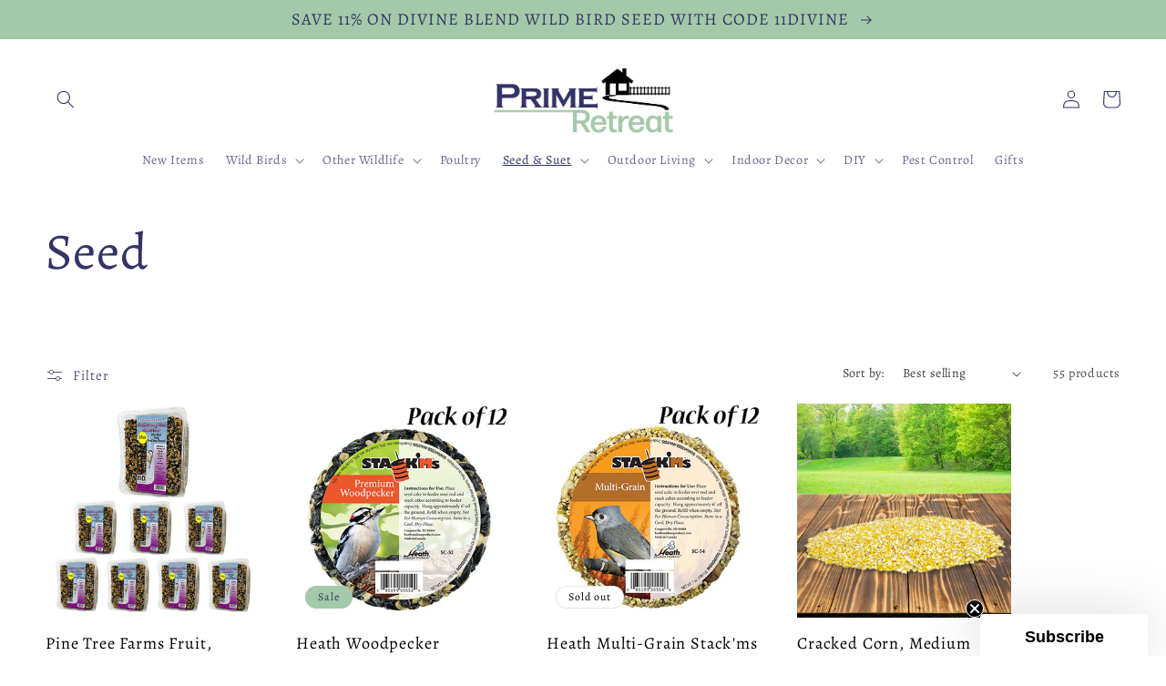

--- FILE ---
content_type: text/html; charset=utf-8
request_url: https://primeretreatproducts.com/collections/seed?page=3
body_size: 33659
content:
<!doctype html>
<html class="no-js" lang="en">
  <head>


    <!-- Google Tag Manager -->
    <script>(function(w,d,s,l,i){w[l]=w[l]||[];w[l].push({'gtm.start':
    new Date().getTime(),event:'gtm.js'});var f=d.getElementsByTagName(s)[0],
    j=d.createElement(s),dl=l!='dataLayer'?'&l='+l:'';j.async=true;j.src=
    'https://www.googletagmanager.com/gtm.js?id='+i+dl;f.parentNode.insertBefore(j,f);
    })(window,document,'script','dataLayer','GTM-WCTCX5Z');</script>
    <!-- End Google Tag Manager -->
    <meta charset="utf-8">
    <meta http-equiv="X-UA-Compatible" content="IE=edge">
    <meta name="viewport" content="width=device-width,initial-scale=1">
    <meta name="theme-color" content="">
    <link rel="canonical" href="https://primeretreatproducts.com/collections/seed?page=3">
    <link rel="preconnect" href="https://cdn.shopify.com" crossorigin><link rel="icon" type="image/png" href="//primeretreatproducts.com/cdn/shop/files/PR_logo_black_701x701_88a58258-93d4-4381-942d-0a128e7d2972.png?crop=center&height=32&v=1708535585&width=32"><link rel="preconnect" href="https://fonts.shopifycdn.com" crossorigin><title>
      Seed
 &ndash; Page 3 &ndash; Prime Retreat Products</title>

    
      <meta name="description" content="Shop wild bird seed at Prime Retreat—premium blends to attract songbirds, finches, and backyard wildlife, supporting healthy feeding and birding fun.">
    

    

<meta property="og:site_name" content="Prime Retreat Products">
<meta property="og:url" content="https://primeretreatproducts.com/collections/seed?page=3">
<meta property="og:title" content="Seed">
<meta property="og:type" content="website">
<meta property="og:description" content="Shop wild bird seed at Prime Retreat—premium blends to attract songbirds, finches, and backyard wildlife, supporting healthy feeding and birding fun."><meta name="twitter:card" content="summary_large_image">
<meta name="twitter:title" content="Seed">
<meta name="twitter:description" content="Shop wild bird seed at Prime Retreat—premium blends to attract songbirds, finches, and backyard wildlife, supporting healthy feeding and birding fun.">


    <script src="//primeretreatproducts.com/cdn/shop/t/20/assets/global.js?v=149496944046504657681671467507" defer="defer"></script>
    <script>window.performance && window.performance.mark && window.performance.mark('shopify.content_for_header.start');</script><meta name="facebook-domain-verification" content="e0t0r84ehv4o6yzy88lctgr4j3cpb9">
<meta name="google-site-verification" content="gxMKZ1keW2_n8Wm8CxqH3b0CdN-XcZg_jMK5q98bU0Y">
<meta name="google-site-verification" content="gxMKZ1keW2_n8Wm8CxqH3b0CdN-XcZg_jMK5q98bU0Y">
<meta id="shopify-digital-wallet" name="shopify-digital-wallet" content="/58275627167/digital_wallets/dialog">
<meta name="shopify-checkout-api-token" content="33c48a1f9325127b660b34a5d7e4fa3a">
<meta id="in-context-paypal-metadata" data-shop-id="58275627167" data-venmo-supported="false" data-environment="production" data-locale="en_US" data-paypal-v4="true" data-currency="USD">
<link rel="alternate" type="application/atom+xml" title="Feed" href="/collections/seed.atom" />
<link rel="prev" href="/collections/seed?page=2">
<link rel="next" href="/collections/seed?page=4">
<link rel="alternate" type="application/json+oembed" href="https://primeretreatproducts.com/collections/seed.oembed?page=3">
<script async="async" src="/checkouts/internal/preloads.js?locale=en-US"></script>
<link rel="preconnect" href="https://shop.app" crossorigin="anonymous">
<script async="async" src="https://shop.app/checkouts/internal/preloads.js?locale=en-US&shop_id=58275627167" crossorigin="anonymous"></script>
<script id="apple-pay-shop-capabilities" type="application/json">{"shopId":58275627167,"countryCode":"US","currencyCode":"USD","merchantCapabilities":["supports3DS"],"merchantId":"gid:\/\/shopify\/Shop\/58275627167","merchantName":"Prime Retreat Products","requiredBillingContactFields":["postalAddress","email"],"requiredShippingContactFields":["postalAddress","email"],"shippingType":"shipping","supportedNetworks":["visa","masterCard","amex","discover","elo","jcb"],"total":{"type":"pending","label":"Prime Retreat Products","amount":"1.00"},"shopifyPaymentsEnabled":true,"supportsSubscriptions":true}</script>
<script id="shopify-features" type="application/json">{"accessToken":"33c48a1f9325127b660b34a5d7e4fa3a","betas":["rich-media-storefront-analytics"],"domain":"primeretreatproducts.com","predictiveSearch":true,"shopId":58275627167,"locale":"en"}</script>
<script>var Shopify = Shopify || {};
Shopify.shop = "prime-retreat.myshopify.com";
Shopify.locale = "en";
Shopify.currency = {"active":"USD","rate":"1.0"};
Shopify.country = "US";
Shopify.theme = {"name":"Ride","id":137288384726,"schema_name":"Ride","schema_version":"3.0.1","theme_store_id":1500,"role":"main"};
Shopify.theme.handle = "null";
Shopify.theme.style = {"id":null,"handle":null};
Shopify.cdnHost = "primeretreatproducts.com/cdn";
Shopify.routes = Shopify.routes || {};
Shopify.routes.root = "/";</script>
<script type="module">!function(o){(o.Shopify=o.Shopify||{}).modules=!0}(window);</script>
<script>!function(o){function n(){var o=[];function n(){o.push(Array.prototype.slice.apply(arguments))}return n.q=o,n}var t=o.Shopify=o.Shopify||{};t.loadFeatures=n(),t.autoloadFeatures=n()}(window);</script>
<script>
  window.ShopifyPay = window.ShopifyPay || {};
  window.ShopifyPay.apiHost = "shop.app\/pay";
  window.ShopifyPay.redirectState = null;
</script>
<script id="shop-js-analytics" type="application/json">{"pageType":"collection"}</script>
<script defer="defer" async type="module" src="//primeretreatproducts.com/cdn/shopifycloud/shop-js/modules/v2/client.init-shop-cart-sync_BdyHc3Nr.en.esm.js"></script>
<script defer="defer" async type="module" src="//primeretreatproducts.com/cdn/shopifycloud/shop-js/modules/v2/chunk.common_Daul8nwZ.esm.js"></script>
<script type="module">
  await import("//primeretreatproducts.com/cdn/shopifycloud/shop-js/modules/v2/client.init-shop-cart-sync_BdyHc3Nr.en.esm.js");
await import("//primeretreatproducts.com/cdn/shopifycloud/shop-js/modules/v2/chunk.common_Daul8nwZ.esm.js");

  window.Shopify.SignInWithShop?.initShopCartSync?.({"fedCMEnabled":true,"windoidEnabled":true});

</script>
<script>
  window.Shopify = window.Shopify || {};
  if (!window.Shopify.featureAssets) window.Shopify.featureAssets = {};
  window.Shopify.featureAssets['shop-js'] = {"shop-cart-sync":["modules/v2/client.shop-cart-sync_QYOiDySF.en.esm.js","modules/v2/chunk.common_Daul8nwZ.esm.js"],"init-fed-cm":["modules/v2/client.init-fed-cm_DchLp9rc.en.esm.js","modules/v2/chunk.common_Daul8nwZ.esm.js"],"shop-button":["modules/v2/client.shop-button_OV7bAJc5.en.esm.js","modules/v2/chunk.common_Daul8nwZ.esm.js"],"init-windoid":["modules/v2/client.init-windoid_DwxFKQ8e.en.esm.js","modules/v2/chunk.common_Daul8nwZ.esm.js"],"shop-cash-offers":["modules/v2/client.shop-cash-offers_DWtL6Bq3.en.esm.js","modules/v2/chunk.common_Daul8nwZ.esm.js","modules/v2/chunk.modal_CQq8HTM6.esm.js"],"shop-toast-manager":["modules/v2/client.shop-toast-manager_CX9r1SjA.en.esm.js","modules/v2/chunk.common_Daul8nwZ.esm.js"],"init-shop-email-lookup-coordinator":["modules/v2/client.init-shop-email-lookup-coordinator_UhKnw74l.en.esm.js","modules/v2/chunk.common_Daul8nwZ.esm.js"],"pay-button":["modules/v2/client.pay-button_DzxNnLDY.en.esm.js","modules/v2/chunk.common_Daul8nwZ.esm.js"],"avatar":["modules/v2/client.avatar_BTnouDA3.en.esm.js"],"init-shop-cart-sync":["modules/v2/client.init-shop-cart-sync_BdyHc3Nr.en.esm.js","modules/v2/chunk.common_Daul8nwZ.esm.js"],"shop-login-button":["modules/v2/client.shop-login-button_D8B466_1.en.esm.js","modules/v2/chunk.common_Daul8nwZ.esm.js","modules/v2/chunk.modal_CQq8HTM6.esm.js"],"init-customer-accounts-sign-up":["modules/v2/client.init-customer-accounts-sign-up_C8fpPm4i.en.esm.js","modules/v2/client.shop-login-button_D8B466_1.en.esm.js","modules/v2/chunk.common_Daul8nwZ.esm.js","modules/v2/chunk.modal_CQq8HTM6.esm.js"],"init-shop-for-new-customer-accounts":["modules/v2/client.init-shop-for-new-customer-accounts_CVTO0Ztu.en.esm.js","modules/v2/client.shop-login-button_D8B466_1.en.esm.js","modules/v2/chunk.common_Daul8nwZ.esm.js","modules/v2/chunk.modal_CQq8HTM6.esm.js"],"init-customer-accounts":["modules/v2/client.init-customer-accounts_dRgKMfrE.en.esm.js","modules/v2/client.shop-login-button_D8B466_1.en.esm.js","modules/v2/chunk.common_Daul8nwZ.esm.js","modules/v2/chunk.modal_CQq8HTM6.esm.js"],"shop-follow-button":["modules/v2/client.shop-follow-button_CkZpjEct.en.esm.js","modules/v2/chunk.common_Daul8nwZ.esm.js","modules/v2/chunk.modal_CQq8HTM6.esm.js"],"lead-capture":["modules/v2/client.lead-capture_BntHBhfp.en.esm.js","modules/v2/chunk.common_Daul8nwZ.esm.js","modules/v2/chunk.modal_CQq8HTM6.esm.js"],"checkout-modal":["modules/v2/client.checkout-modal_CfxcYbTm.en.esm.js","modules/v2/chunk.common_Daul8nwZ.esm.js","modules/v2/chunk.modal_CQq8HTM6.esm.js"],"shop-login":["modules/v2/client.shop-login_Da4GZ2H6.en.esm.js","modules/v2/chunk.common_Daul8nwZ.esm.js","modules/v2/chunk.modal_CQq8HTM6.esm.js"],"payment-terms":["modules/v2/client.payment-terms_MV4M3zvL.en.esm.js","modules/v2/chunk.common_Daul8nwZ.esm.js","modules/v2/chunk.modal_CQq8HTM6.esm.js"]};
</script>
<script>(function() {
  var isLoaded = false;
  function asyncLoad() {
    if (isLoaded) return;
    isLoaded = true;
    var urls = ["https:\/\/load.csell.co\/assets\/js\/cross-sell.js?shop=prime-retreat.myshopify.com","https:\/\/load.csell.co\/assets\/v2\/js\/core\/xsell.js?shop=prime-retreat.myshopify.com","https:\/\/cdn-app.sealsubscriptions.com\/shopify\/public\/js\/sealsubscriptions.js?shop=prime-retreat.myshopify.com"];
    for (var i = 0; i < urls.length; i++) {
      var s = document.createElement('script');
      s.type = 'text/javascript';
      s.async = true;
      s.src = urls[i];
      var x = document.getElementsByTagName('script')[0];
      x.parentNode.insertBefore(s, x);
    }
  };
  if(window.attachEvent) {
    window.attachEvent('onload', asyncLoad);
  } else {
    window.addEventListener('load', asyncLoad, false);
  }
})();</script>
<script id="__st">var __st={"a":58275627167,"offset":-18000,"reqid":"7abdc429-10aa-48ed-b9e5-dd56e735c272-1768961304","pageurl":"primeretreatproducts.com\/collections\/seed?page=3","u":"2d81ccc69d24","p":"collection","rtyp":"collection","rid":418249965782};</script>
<script>window.ShopifyPaypalV4VisibilityTracking = true;</script>
<script id="captcha-bootstrap">!function(){'use strict';const t='contact',e='account',n='new_comment',o=[[t,t],['blogs',n],['comments',n],[t,'customer']],c=[[e,'customer_login'],[e,'guest_login'],[e,'recover_customer_password'],[e,'create_customer']],r=t=>t.map((([t,e])=>`form[action*='/${t}']:not([data-nocaptcha='true']) input[name='form_type'][value='${e}']`)).join(','),a=t=>()=>t?[...document.querySelectorAll(t)].map((t=>t.form)):[];function s(){const t=[...o],e=r(t);return a(e)}const i='password',u='form_key',d=['recaptcha-v3-token','g-recaptcha-response','h-captcha-response',i],f=()=>{try{return window.sessionStorage}catch{return}},m='__shopify_v',_=t=>t.elements[u];function p(t,e,n=!1){try{const o=window.sessionStorage,c=JSON.parse(o.getItem(e)),{data:r}=function(t){const{data:e,action:n}=t;return t[m]||n?{data:e,action:n}:{data:t,action:n}}(c);for(const[e,n]of Object.entries(r))t.elements[e]&&(t.elements[e].value=n);n&&o.removeItem(e)}catch(o){console.error('form repopulation failed',{error:o})}}const l='form_type',E='cptcha';function T(t){t.dataset[E]=!0}const w=window,h=w.document,L='Shopify',v='ce_forms',y='captcha';let A=!1;((t,e)=>{const n=(g='f06e6c50-85a8-45c8-87d0-21a2b65856fe',I='https://cdn.shopify.com/shopifycloud/storefront-forms-hcaptcha/ce_storefront_forms_captcha_hcaptcha.v1.5.2.iife.js',D={infoText:'Protected by hCaptcha',privacyText:'Privacy',termsText:'Terms'},(t,e,n)=>{const o=w[L][v],c=o.bindForm;if(c)return c(t,g,e,D).then(n);var r;o.q.push([[t,g,e,D],n]),r=I,A||(h.body.append(Object.assign(h.createElement('script'),{id:'captcha-provider',async:!0,src:r})),A=!0)});var g,I,D;w[L]=w[L]||{},w[L][v]=w[L][v]||{},w[L][v].q=[],w[L][y]=w[L][y]||{},w[L][y].protect=function(t,e){n(t,void 0,e),T(t)},Object.freeze(w[L][y]),function(t,e,n,w,h,L){const[v,y,A,g]=function(t,e,n){const i=e?o:[],u=t?c:[],d=[...i,...u],f=r(d),m=r(i),_=r(d.filter((([t,e])=>n.includes(e))));return[a(f),a(m),a(_),s()]}(w,h,L),I=t=>{const e=t.target;return e instanceof HTMLFormElement?e:e&&e.form},D=t=>v().includes(t);t.addEventListener('submit',(t=>{const e=I(t);if(!e)return;const n=D(e)&&!e.dataset.hcaptchaBound&&!e.dataset.recaptchaBound,o=_(e),c=g().includes(e)&&(!o||!o.value);(n||c)&&t.preventDefault(),c&&!n&&(function(t){try{if(!f())return;!function(t){const e=f();if(!e)return;const n=_(t);if(!n)return;const o=n.value;o&&e.removeItem(o)}(t);const e=Array.from(Array(32),(()=>Math.random().toString(36)[2])).join('');!function(t,e){_(t)||t.append(Object.assign(document.createElement('input'),{type:'hidden',name:u})),t.elements[u].value=e}(t,e),function(t,e){const n=f();if(!n)return;const o=[...t.querySelectorAll(`input[type='${i}']`)].map((({name:t})=>t)),c=[...d,...o],r={};for(const[a,s]of new FormData(t).entries())c.includes(a)||(r[a]=s);n.setItem(e,JSON.stringify({[m]:1,action:t.action,data:r}))}(t,e)}catch(e){console.error('failed to persist form',e)}}(e),e.submit())}));const S=(t,e)=>{t&&!t.dataset[E]&&(n(t,e.some((e=>e===t))),T(t))};for(const o of['focusin','change'])t.addEventListener(o,(t=>{const e=I(t);D(e)&&S(e,y())}));const B=e.get('form_key'),M=e.get(l),P=B&&M;t.addEventListener('DOMContentLoaded',(()=>{const t=y();if(P)for(const e of t)e.elements[l].value===M&&p(e,B);[...new Set([...A(),...v().filter((t=>'true'===t.dataset.shopifyCaptcha))])].forEach((e=>S(e,t)))}))}(h,new URLSearchParams(w.location.search),n,t,e,['guest_login'])})(!0,!0)}();</script>
<script integrity="sha256-4kQ18oKyAcykRKYeNunJcIwy7WH5gtpwJnB7kiuLZ1E=" data-source-attribution="shopify.loadfeatures" defer="defer" src="//primeretreatproducts.com/cdn/shopifycloud/storefront/assets/storefront/load_feature-a0a9edcb.js" crossorigin="anonymous"></script>
<script crossorigin="anonymous" defer="defer" src="//primeretreatproducts.com/cdn/shopifycloud/storefront/assets/shopify_pay/storefront-65b4c6d7.js?v=20250812"></script>
<script data-source-attribution="shopify.dynamic_checkout.dynamic.init">var Shopify=Shopify||{};Shopify.PaymentButton=Shopify.PaymentButton||{isStorefrontPortableWallets:!0,init:function(){window.Shopify.PaymentButton.init=function(){};var t=document.createElement("script");t.src="https://primeretreatproducts.com/cdn/shopifycloud/portable-wallets/latest/portable-wallets.en.js",t.type="module",document.head.appendChild(t)}};
</script>
<script data-source-attribution="shopify.dynamic_checkout.buyer_consent">
  function portableWalletsHideBuyerConsent(e){var t=document.getElementById("shopify-buyer-consent"),n=document.getElementById("shopify-subscription-policy-button");t&&n&&(t.classList.add("hidden"),t.setAttribute("aria-hidden","true"),n.removeEventListener("click",e))}function portableWalletsShowBuyerConsent(e){var t=document.getElementById("shopify-buyer-consent"),n=document.getElementById("shopify-subscription-policy-button");t&&n&&(t.classList.remove("hidden"),t.removeAttribute("aria-hidden"),n.addEventListener("click",e))}window.Shopify?.PaymentButton&&(window.Shopify.PaymentButton.hideBuyerConsent=portableWalletsHideBuyerConsent,window.Shopify.PaymentButton.showBuyerConsent=portableWalletsShowBuyerConsent);
</script>
<script data-source-attribution="shopify.dynamic_checkout.cart.bootstrap">document.addEventListener("DOMContentLoaded",(function(){function t(){return document.querySelector("shopify-accelerated-checkout-cart, shopify-accelerated-checkout")}if(t())Shopify.PaymentButton.init();else{new MutationObserver((function(e,n){t()&&(Shopify.PaymentButton.init(),n.disconnect())})).observe(document.body,{childList:!0,subtree:!0})}}));
</script>
<link id="shopify-accelerated-checkout-styles" rel="stylesheet" media="screen" href="https://primeretreatproducts.com/cdn/shopifycloud/portable-wallets/latest/accelerated-checkout-backwards-compat.css" crossorigin="anonymous">
<style id="shopify-accelerated-checkout-cart">
        #shopify-buyer-consent {
  margin-top: 1em;
  display: inline-block;
  width: 100%;
}

#shopify-buyer-consent.hidden {
  display: none;
}

#shopify-subscription-policy-button {
  background: none;
  border: none;
  padding: 0;
  text-decoration: underline;
  font-size: inherit;
  cursor: pointer;
}

#shopify-subscription-policy-button::before {
  box-shadow: none;
}

      </style>
<script id="sections-script" data-sections="header,footer" defer="defer" src="//primeretreatproducts.com/cdn/shop/t/20/compiled_assets/scripts.js?v=1323"></script>
<script>window.performance && window.performance.mark && window.performance.mark('shopify.content_for_header.end');</script>


    <style data-shopify>
      @font-face {
  font-family: Alegreya;
  font-weight: 400;
  font-style: normal;
  font-display: swap;
  src: url("//primeretreatproducts.com/cdn/fonts/alegreya/alegreya_n4.9d59d35c9865f13cc7223c9847768350c0c7301a.woff2") format("woff2"),
       url("//primeretreatproducts.com/cdn/fonts/alegreya/alegreya_n4.a883043573688913d15d350b7a40349399b2ef99.woff") format("woff");
}

      @font-face {
  font-family: Alegreya;
  font-weight: 700;
  font-style: normal;
  font-display: swap;
  src: url("//primeretreatproducts.com/cdn/fonts/alegreya/alegreya_n7.94acea1149930a7b242e750715301e9002cdbb09.woff2") format("woff2"),
       url("//primeretreatproducts.com/cdn/fonts/alegreya/alegreya_n7.44924b4ad31cd43b056fd2b37a197352574886fd.woff") format("woff");
}

      @font-face {
  font-family: Alegreya;
  font-weight: 400;
  font-style: italic;
  font-display: swap;
  src: url("//primeretreatproducts.com/cdn/fonts/alegreya/alegreya_i4.8dee6f2ed2ce33b7dc66259131d71ed090011461.woff2") format("woff2"),
       url("//primeretreatproducts.com/cdn/fonts/alegreya/alegreya_i4.f1e64827a79062bc46c078ea2821c6711f0f09ad.woff") format("woff");
}

      @font-face {
  font-family: Alegreya;
  font-weight: 700;
  font-style: italic;
  font-display: swap;
  src: url("//primeretreatproducts.com/cdn/fonts/alegreya/alegreya_i7.5e65007906c5f78bc33208b7b54b20b3c445ca0e.woff2") format("woff2"),
       url("//primeretreatproducts.com/cdn/fonts/alegreya/alegreya_i7.4848fae5074f900a889cf3e9420385da30033d27.woff") format("woff");
}

      @font-face {
  font-family: Alegreya;
  font-weight: 400;
  font-style: normal;
  font-display: swap;
  src: url("//primeretreatproducts.com/cdn/fonts/alegreya/alegreya_n4.9d59d35c9865f13cc7223c9847768350c0c7301a.woff2") format("woff2"),
       url("//primeretreatproducts.com/cdn/fonts/alegreya/alegreya_n4.a883043573688913d15d350b7a40349399b2ef99.woff") format("woff");
}


      :root {
        --font-body-family: Alegreya, serif;
        --font-body-style: normal;
        --font-body-weight: 400;
        --font-body-weight-bold: 700;

        --font-heading-family: Alegreya, serif;
        --font-heading-style: normal;
        --font-heading-weight: 400;

        --font-body-scale: 1.0;
        --font-heading-scale: 1.4;

        --color-base-text: 0, 0, 0;
        --color-shadow: 0, 0, 0;
        --color-base-background-1: 255, 255, 255;
        --color-base-background-2: 255, 255, 255;
        --color-base-solid-button-labels: 51, 51, 102;
        --color-base-outline-button-labels: 51, 51, 102;
        --color-base-accent-1: 255, 255, 255;
        --color-base-accent-2: 163, 201, 168;
        --payment-terms-background-color: #ffffff;

        --gradient-base-background-1: #ffffff;
        --gradient-base-background-2: #FFFFFF;
        --gradient-base-accent-1: #ffffff;
        --gradient-base-accent-2: #a3c9a8;

        --media-padding: px;
        --media-border-opacity: 0.1;
        --media-border-width: 0px;
        --media-radius: 0px;
        --media-shadow-opacity: 0.0;
        --media-shadow-horizontal-offset: 0px;
        --media-shadow-vertical-offset: 4px;
        --media-shadow-blur-radius: 5px;
        --media-shadow-visible: 0;

        --page-width: 160rem;
        --page-width-margin: 0rem;

        --product-card-image-padding: 0.0rem;
        --product-card-corner-radius: 0.0rem;
        --product-card-text-alignment: left;
        --product-card-border-width: 0.0rem;
        --product-card-border-opacity: 0.1;
        --product-card-shadow-opacity: 0.0;
        --product-card-shadow-visible: 0;
        --product-card-shadow-horizontal-offset: 0.0rem;
        --product-card-shadow-vertical-offset: 0.4rem;
        --product-card-shadow-blur-radius: 0.5rem;

        --collection-card-image-padding: 0.0rem;
        --collection-card-corner-radius: 0.0rem;
        --collection-card-text-alignment: left;
        --collection-card-border-width: 0.0rem;
        --collection-card-border-opacity: 0.1;
        --collection-card-shadow-opacity: 0.0;
        --collection-card-shadow-visible: 0;
        --collection-card-shadow-horizontal-offset: 0.0rem;
        --collection-card-shadow-vertical-offset: 0.4rem;
        --collection-card-shadow-blur-radius: 0.5rem;

        --blog-card-image-padding: 0.0rem;
        --blog-card-corner-radius: 0.0rem;
        --blog-card-text-alignment: left;
        --blog-card-border-width: 0.0rem;
        --blog-card-border-opacity: 0.1;
        --blog-card-shadow-opacity: 0.0;
        --blog-card-shadow-visible: 0;
        --blog-card-shadow-horizontal-offset: 0.0rem;
        --blog-card-shadow-vertical-offset: 0.4rem;
        --blog-card-shadow-blur-radius: 0.5rem;

        --badge-corner-radius: 4.0rem;

        --popup-border-width: 1px;
        --popup-border-opacity: 0.1;
        --popup-corner-radius: 0px;
        --popup-shadow-opacity: 0.0;
        --popup-shadow-horizontal-offset: 0px;
        --popup-shadow-vertical-offset: 4px;
        --popup-shadow-blur-radius: 5px;

        --drawer-border-width: 1px;
        --drawer-border-opacity: 0.1;
        --drawer-shadow-opacity: 0.0;
        --drawer-shadow-horizontal-offset: 0px;
        --drawer-shadow-vertical-offset: 4px;
        --drawer-shadow-blur-radius: 5px;

        --spacing-sections-desktop: 52px;
        --spacing-sections-mobile: 36px;

        --grid-desktop-vertical-spacing: 40px;
        --grid-desktop-horizontal-spacing: 40px;
        --grid-mobile-vertical-spacing: 20px;
        --grid-mobile-horizontal-spacing: 20px;

        --text-boxes-border-opacity: 0.1;
        --text-boxes-border-width: 0px;
        --text-boxes-radius: 0px;
        --text-boxes-shadow-opacity: 0.0;
        --text-boxes-shadow-visible: 0;
        --text-boxes-shadow-horizontal-offset: 0px;
        --text-boxes-shadow-vertical-offset: 4px;
        --text-boxes-shadow-blur-radius: 5px;

        --buttons-radius: 0px;
        --buttons-radius-outset: 0px;
        --buttons-border-width: 1px;
        --buttons-border-opacity: 1.0;
        --buttons-shadow-opacity: 0.0;
        --buttons-shadow-visible: 0;
        --buttons-shadow-horizontal-offset: 0px;
        --buttons-shadow-vertical-offset: 4px;
        --buttons-shadow-blur-radius: 5px;
        --buttons-border-offset: 0px;

        --inputs-radius: 0px;
        --inputs-border-width: 1px;
        --inputs-border-opacity: 0.55;
        --inputs-shadow-opacity: 0.0;
        --inputs-shadow-horizontal-offset: 0px;
        --inputs-margin-offset: 0px;
        --inputs-shadow-vertical-offset: 4px;
        --inputs-shadow-blur-radius: 5px;
        --inputs-radius-outset: 0px;

        --variant-pills-radius: 40px;
        --variant-pills-border-width: 1px;
        --variant-pills-border-opacity: 0.55;
        --variant-pills-shadow-opacity: 0.0;
        --variant-pills-shadow-horizontal-offset: 0px;
        --variant-pills-shadow-vertical-offset: 4px;
        --variant-pills-shadow-blur-radius: 5px;
      }

      *,
      *::before,
      *::after {
        box-sizing: inherit;
      }

      html {
        box-sizing: border-box;
        font-size: calc(var(--font-body-scale) * 62.5%);
        height: 100%;
      }

      body {
        display: grid;
        grid-template-rows: auto auto 1fr auto;
        grid-template-columns: 100%;
        min-height: 100%;
        margin: 0;
        font-size: 1.5rem;
        letter-spacing: 0.06rem;
        line-height: calc(1 + 0.8 / var(--font-body-scale));
        font-family: var(--font-body-family);
        font-style: var(--font-body-style);
        font-weight: var(--font-body-weight);
      }

      @media screen and (min-width: 750px) {
        body {
          font-size: 1.6rem;
        }
      }
    </style>

    <link href="//primeretreatproducts.com/cdn/shop/t/20/assets/base.css?v=88290808517547527771671467508" rel="stylesheet" type="text/css" media="all" />
<link rel="preload" as="font" href="//primeretreatproducts.com/cdn/fonts/alegreya/alegreya_n4.9d59d35c9865f13cc7223c9847768350c0c7301a.woff2" type="font/woff2" crossorigin><link rel="preload" as="font" href="//primeretreatproducts.com/cdn/fonts/alegreya/alegreya_n4.9d59d35c9865f13cc7223c9847768350c0c7301a.woff2" type="font/woff2" crossorigin><link rel="stylesheet" href="//primeretreatproducts.com/cdn/shop/t/20/assets/component-predictive-search.css?v=83512081251802922551671467507" media="print" onload="this.media='all'"><script>document.documentElement.className = document.documentElement.className.replace('no-js', 'js');
    if (Shopify.designMode) {
      document.documentElement.classList.add('shopify-design-mode');
    }
    </script>
  <!-- BEGIN app block: shopify://apps/klaviyo-email-marketing-sms/blocks/klaviyo-onsite-embed/2632fe16-c075-4321-a88b-50b567f42507 -->












  <script async src="https://static.klaviyo.com/onsite/js/UBiKfh/klaviyo.js?company_id=UBiKfh"></script>
  <script>!function(){if(!window.klaviyo){window._klOnsite=window._klOnsite||[];try{window.klaviyo=new Proxy({},{get:function(n,i){return"push"===i?function(){var n;(n=window._klOnsite).push.apply(n,arguments)}:function(){for(var n=arguments.length,o=new Array(n),w=0;w<n;w++)o[w]=arguments[w];var t="function"==typeof o[o.length-1]?o.pop():void 0,e=new Promise((function(n){window._klOnsite.push([i].concat(o,[function(i){t&&t(i),n(i)}]))}));return e}}})}catch(n){window.klaviyo=window.klaviyo||[],window.klaviyo.push=function(){var n;(n=window._klOnsite).push.apply(n,arguments)}}}}();</script>

  




  <script>
    window.klaviyoReviewsProductDesignMode = false
  </script>



  <!-- BEGIN app snippet: customer-hub-data --><script>
  if (!window.customerHub) {
    window.customerHub = {};
  }
  window.customerHub.storefrontRoutes = {
    login: "/account/login?return_url=%2F%23k-hub",
    register: "/account/register?return_url=%2F%23k-hub",
    logout: "/account/logout",
    profile: "/account",
    addresses: "/account/addresses",
  };
  
  window.customerHub.userId = null;
  
  window.customerHub.storeDomain = "prime-retreat.myshopify.com";

  

  
    window.customerHub.storeLocale = {
        currentLanguage: 'en',
        currentCountry: 'US',
        availableLanguages: [
          
            {
              iso_code: 'en',
              endonym_name: 'English'
            }
          
        ],
        availableCountries: [
          
            {
              iso_code: 'US',
              name: 'United States',
              currency_code: 'USD'
            }
          
        ]
    };
  
</script>
<!-- END app snippet -->





<!-- END app block --><!-- BEGIN app block: shopify://apps/regios-discounts/blocks/regios_discounts_embed/dc1514bb-4830-4102-bffa-e8b300bac5bd -->
<script id="regios-dopp-config" type="application/json">
{
  "discountConfigs": {"1421318848726":"{\"config\":{\"message\":\"3 Year Anniversary Sale - 11% Off Any 1 Item\",\"isEnabled\":true,\"customLogic\":{\"id\":\"\u003croot\u003e\",\"type\":\"ROOT\",\"entryPoint\":{\"id\":\"entrypoint\",\"type\":\"CHECK_IF\",\"matchType\":\"AND\",\"conditions\":[{\"type\":\"PRODUCT_ELIGIBILITY\",\"includeOrExclude\":\"INCLUDE\",\"eligibility\":{\"type\":\"ALL_PRODUCTS\"}}],\"then\":{\"id\":\"entrypoint-then-apply-discount\",\"type\":\"APPLY_DISCOUNT\",\"title\":\"3 Year Anniversary Sale - 11% Off Any 1 Item\",\"value\":{\"type\":\"PERCENTAGE\",\"percentage\":\"11\",\"quantity\":\"1\"},\"dimensions\":{\"width\":406,\"height\":424},\"position\":{\"x\":642.5,\"y\":0}},\"otherwise\":null,\"tooltips\":{},\"dimensions\":{\"width\":261,\"height\":160},\"position\":{\"x\":246,\"y\":0}},\"dimensions\":{\"width\":150,\"height\":0},\"position\":{\"x\":0,\"y\":0}},\"customerEligibility\":{\"type\":\"ALL_CUSTOMERS\"},\"productEligibility\":{\"type\":\"ALL_PRODUCTS\"},\"developerOptions\":{\"alwaysThrow\":false},\"minimumPurchaseRequirements\":{\"requirementType\":\"NONE\",\"quantity\":\"0\",\"subtotal\":\"0\",\"appliesTo\":\"ELIGIBLE_LINE_ITEMS\"},\"maximumPurchaseRequirements\":{\"requirementType\":\"NONE\",\"quantity\":\"0\",\"subtotal\":\"0\",\"appliesTo\":\"ELIGIBLE_LINE_ITEMS\"},\"value\":{\"type\":\"PERCENTAGE\",\"percentage\":\"0\"},\"appliesToSellingPlans\":\"ALL_SELLING_PLANS\",\"salePriceHandlingStrategy\":\"SKIP\"},\"startDate\":\"2024-11-18T05:00:00Z\",\"endDate\":\"2024-11-19T05:00:00Z\",\"discountClass\":\"PRODUCT\",\"discountClasses\":[\"PRODUCT\"]}","1483107795158":"null"},
  "calculateDiscountBasedOnQuantity": false,
  "countryCode": "US",
  "currencyCode": "USD",
  "currencySymbol": "$",
  
  "customer": null,
  
  "customerMetafieldsToCheck": "",
  
  "moneyFormat": "$0.00",
  "moneyFormatString": "${{amount}}",
  
  "themeType": "auto_detect",
  "badgeTemplate": "[discount_percentage] OFF",
  "badgeCss": "",
  "descriptionTemplate": "[discount_message]",
  "descriptionCss": "",
  "priceOnSaleClass": "",
  "delay": 0,
  "logLevel": "error",
  "regularPriceTemplate": "[regular_price]",
  "salePriceTemplate": "[sale_price]",
  "cart": {
    "attributes": {},
    "items": [
      
    ]
  },
  "wasmPath": "https:\/\/cdn.shopify.com\/extensions\/019bde3d-7969-7f57-b9d1-a5ce35b5631a\/regios-automatic-discounts-1090\/assets\/regios_dopp_rust.wasm",
  "featureFlags": "",
  "designMode": false,
  
    "marketId": 1412595926,
  
  "doppV3Fallbacks": {
    
      "product": null,
    
    "keep-this-last": ""
  }
}
</script>

<script id="regios-dopp-script">
  var configScript = document.getElementById('regios-dopp-config');

  if (!configScript) {
    throw new Error('[Regios Discounts] Critical error: Configuration script not found.');
  } 

  var config = JSON.parse(configScript.textContent);
  window.RegiosDOPP = Object.assign(window.RegiosDOPP || {}, config);
</script>


<!-- END app block --><script src="https://cdn.shopify.com/extensions/019bde3d-7969-7f57-b9d1-a5ce35b5631a/regios-automatic-discounts-1090/assets/regios_discounts_embed.js" type="text/javascript" defer="defer"></script>
<link href="https://monorail-edge.shopifysvc.com" rel="dns-prefetch">
<script>(function(){if ("sendBeacon" in navigator && "performance" in window) {try {var session_token_from_headers = performance.getEntriesByType('navigation')[0].serverTiming.find(x => x.name == '_s').description;} catch {var session_token_from_headers = undefined;}var session_cookie_matches = document.cookie.match(/_shopify_s=([^;]*)/);var session_token_from_cookie = session_cookie_matches && session_cookie_matches.length === 2 ? session_cookie_matches[1] : "";var session_token = session_token_from_headers || session_token_from_cookie || "";function handle_abandonment_event(e) {var entries = performance.getEntries().filter(function(entry) {return /monorail-edge.shopifysvc.com/.test(entry.name);});if (!window.abandonment_tracked && entries.length === 0) {window.abandonment_tracked = true;var currentMs = Date.now();var navigation_start = performance.timing.navigationStart;var payload = {shop_id: 58275627167,url: window.location.href,navigation_start,duration: currentMs - navigation_start,session_token,page_type: "collection"};window.navigator.sendBeacon("https://monorail-edge.shopifysvc.com/v1/produce", JSON.stringify({schema_id: "online_store_buyer_site_abandonment/1.1",payload: payload,metadata: {event_created_at_ms: currentMs,event_sent_at_ms: currentMs}}));}}window.addEventListener('pagehide', handle_abandonment_event);}}());</script>
<script id="web-pixels-manager-setup">(function e(e,d,r,n,o){if(void 0===o&&(o={}),!Boolean(null===(a=null===(i=window.Shopify)||void 0===i?void 0:i.analytics)||void 0===a?void 0:a.replayQueue)){var i,a;window.Shopify=window.Shopify||{};var t=window.Shopify;t.analytics=t.analytics||{};var s=t.analytics;s.replayQueue=[],s.publish=function(e,d,r){return s.replayQueue.push([e,d,r]),!0};try{self.performance.mark("wpm:start")}catch(e){}var l=function(){var e={modern:/Edge?\/(1{2}[4-9]|1[2-9]\d|[2-9]\d{2}|\d{4,})\.\d+(\.\d+|)|Firefox\/(1{2}[4-9]|1[2-9]\d|[2-9]\d{2}|\d{4,})\.\d+(\.\d+|)|Chrom(ium|e)\/(9{2}|\d{3,})\.\d+(\.\d+|)|(Maci|X1{2}).+ Version\/(15\.\d+|(1[6-9]|[2-9]\d|\d{3,})\.\d+)([,.]\d+|)( \(\w+\)|)( Mobile\/\w+|) Safari\/|Chrome.+OPR\/(9{2}|\d{3,})\.\d+\.\d+|(CPU[ +]OS|iPhone[ +]OS|CPU[ +]iPhone|CPU IPhone OS|CPU iPad OS)[ +]+(15[._]\d+|(1[6-9]|[2-9]\d|\d{3,})[._]\d+)([._]\d+|)|Android:?[ /-](13[3-9]|1[4-9]\d|[2-9]\d{2}|\d{4,})(\.\d+|)(\.\d+|)|Android.+Firefox\/(13[5-9]|1[4-9]\d|[2-9]\d{2}|\d{4,})\.\d+(\.\d+|)|Android.+Chrom(ium|e)\/(13[3-9]|1[4-9]\d|[2-9]\d{2}|\d{4,})\.\d+(\.\d+|)|SamsungBrowser\/([2-9]\d|\d{3,})\.\d+/,legacy:/Edge?\/(1[6-9]|[2-9]\d|\d{3,})\.\d+(\.\d+|)|Firefox\/(5[4-9]|[6-9]\d|\d{3,})\.\d+(\.\d+|)|Chrom(ium|e)\/(5[1-9]|[6-9]\d|\d{3,})\.\d+(\.\d+|)([\d.]+$|.*Safari\/(?![\d.]+ Edge\/[\d.]+$))|(Maci|X1{2}).+ Version\/(10\.\d+|(1[1-9]|[2-9]\d|\d{3,})\.\d+)([,.]\d+|)( \(\w+\)|)( Mobile\/\w+|) Safari\/|Chrome.+OPR\/(3[89]|[4-9]\d|\d{3,})\.\d+\.\d+|(CPU[ +]OS|iPhone[ +]OS|CPU[ +]iPhone|CPU IPhone OS|CPU iPad OS)[ +]+(10[._]\d+|(1[1-9]|[2-9]\d|\d{3,})[._]\d+)([._]\d+|)|Android:?[ /-](13[3-9]|1[4-9]\d|[2-9]\d{2}|\d{4,})(\.\d+|)(\.\d+|)|Mobile Safari.+OPR\/([89]\d|\d{3,})\.\d+\.\d+|Android.+Firefox\/(13[5-9]|1[4-9]\d|[2-9]\d{2}|\d{4,})\.\d+(\.\d+|)|Android.+Chrom(ium|e)\/(13[3-9]|1[4-9]\d|[2-9]\d{2}|\d{4,})\.\d+(\.\d+|)|Android.+(UC? ?Browser|UCWEB|U3)[ /]?(15\.([5-9]|\d{2,})|(1[6-9]|[2-9]\d|\d{3,})\.\d+)\.\d+|SamsungBrowser\/(5\.\d+|([6-9]|\d{2,})\.\d+)|Android.+MQ{2}Browser\/(14(\.(9|\d{2,})|)|(1[5-9]|[2-9]\d|\d{3,})(\.\d+|))(\.\d+|)|K[Aa][Ii]OS\/(3\.\d+|([4-9]|\d{2,})\.\d+)(\.\d+|)/},d=e.modern,r=e.legacy,n=navigator.userAgent;return n.match(d)?"modern":n.match(r)?"legacy":"unknown"}(),u="modern"===l?"modern":"legacy",c=(null!=n?n:{modern:"",legacy:""})[u],f=function(e){return[e.baseUrl,"/wpm","/b",e.hashVersion,"modern"===e.buildTarget?"m":"l",".js"].join("")}({baseUrl:d,hashVersion:r,buildTarget:u}),m=function(e){var d=e.version,r=e.bundleTarget,n=e.surface,o=e.pageUrl,i=e.monorailEndpoint;return{emit:function(e){var a=e.status,t=e.errorMsg,s=(new Date).getTime(),l=JSON.stringify({metadata:{event_sent_at_ms:s},events:[{schema_id:"web_pixels_manager_load/3.1",payload:{version:d,bundle_target:r,page_url:o,status:a,surface:n,error_msg:t},metadata:{event_created_at_ms:s}}]});if(!i)return console&&console.warn&&console.warn("[Web Pixels Manager] No Monorail endpoint provided, skipping logging."),!1;try{return self.navigator.sendBeacon.bind(self.navigator)(i,l)}catch(e){}var u=new XMLHttpRequest;try{return u.open("POST",i,!0),u.setRequestHeader("Content-Type","text/plain"),u.send(l),!0}catch(e){return console&&console.warn&&console.warn("[Web Pixels Manager] Got an unhandled error while logging to Monorail."),!1}}}}({version:r,bundleTarget:l,surface:e.surface,pageUrl:self.location.href,monorailEndpoint:e.monorailEndpoint});try{o.browserTarget=l,function(e){var d=e.src,r=e.async,n=void 0===r||r,o=e.onload,i=e.onerror,a=e.sri,t=e.scriptDataAttributes,s=void 0===t?{}:t,l=document.createElement("script"),u=document.querySelector("head"),c=document.querySelector("body");if(l.async=n,l.src=d,a&&(l.integrity=a,l.crossOrigin="anonymous"),s)for(var f in s)if(Object.prototype.hasOwnProperty.call(s,f))try{l.dataset[f]=s[f]}catch(e){}if(o&&l.addEventListener("load",o),i&&l.addEventListener("error",i),u)u.appendChild(l);else{if(!c)throw new Error("Did not find a head or body element to append the script");c.appendChild(l)}}({src:f,async:!0,onload:function(){if(!function(){var e,d;return Boolean(null===(d=null===(e=window.Shopify)||void 0===e?void 0:e.analytics)||void 0===d?void 0:d.initialized)}()){var d=window.webPixelsManager.init(e)||void 0;if(d){var r=window.Shopify.analytics;r.replayQueue.forEach((function(e){var r=e[0],n=e[1],o=e[2];d.publishCustomEvent(r,n,o)})),r.replayQueue=[],r.publish=d.publishCustomEvent,r.visitor=d.visitor,r.initialized=!0}}},onerror:function(){return m.emit({status:"failed",errorMsg:"".concat(f," has failed to load")})},sri:function(e){var d=/^sha384-[A-Za-z0-9+/=]+$/;return"string"==typeof e&&d.test(e)}(c)?c:"",scriptDataAttributes:o}),m.emit({status:"loading"})}catch(e){m.emit({status:"failed",errorMsg:(null==e?void 0:e.message)||"Unknown error"})}}})({shopId: 58275627167,storefrontBaseUrl: "https://primeretreatproducts.com",extensionsBaseUrl: "https://extensions.shopifycdn.com/cdn/shopifycloud/web-pixels-manager",monorailEndpoint: "https://monorail-edge.shopifysvc.com/unstable/produce_batch",surface: "storefront-renderer",enabledBetaFlags: ["2dca8a86"],webPixelsConfigList: [{"id":"1545961686","configuration":"{\"accountID\":\"UBiKfh\",\"webPixelConfig\":\"eyJlbmFibGVBZGRlZFRvQ2FydEV2ZW50cyI6IHRydWV9\"}","eventPayloadVersion":"v1","runtimeContext":"STRICT","scriptVersion":"524f6c1ee37bacdca7657a665bdca589","type":"APP","apiClientId":123074,"privacyPurposes":["ANALYTICS","MARKETING"],"dataSharingAdjustments":{"protectedCustomerApprovalScopes":["read_customer_address","read_customer_email","read_customer_name","read_customer_personal_data","read_customer_phone"]}},{"id":"489947350","configuration":"{\"config\":\"{\\\"pixel_id\\\":\\\"G-KB422GTNHC\\\",\\\"target_country\\\":\\\"US\\\",\\\"gtag_events\\\":[{\\\"type\\\":\\\"begin_checkout\\\",\\\"action_label\\\":[\\\"G-KB422GTNHC\\\",\\\"AW-10825265103\\\/WRKECLPs4pIDEM_f8ako\\\"]},{\\\"type\\\":\\\"search\\\",\\\"action_label\\\":[\\\"G-KB422GTNHC\\\",\\\"AW-10825265103\\\/Bjb0CLbs4pIDEM_f8ako\\\"]},{\\\"type\\\":\\\"view_item\\\",\\\"action_label\\\":[\\\"G-KB422GTNHC\\\",\\\"AW-10825265103\\\/uJpTCJjp4pIDEM_f8ako\\\",\\\"MC-2LFM8XS2B8\\\"]},{\\\"type\\\":\\\"purchase\\\",\\\"action_label\\\":[\\\"G-KB422GTNHC\\\",\\\"AW-10825265103\\\/DnCyCJXp4pIDEM_f8ako\\\",\\\"MC-2LFM8XS2B8\\\"]},{\\\"type\\\":\\\"page_view\\\",\\\"action_label\\\":[\\\"G-KB422GTNHC\\\",\\\"AW-10825265103\\\/Dv34CJLp4pIDEM_f8ako\\\",\\\"MC-2LFM8XS2B8\\\"]},{\\\"type\\\":\\\"add_payment_info\\\",\\\"action_label\\\":[\\\"G-KB422GTNHC\\\",\\\"AW-10825265103\\\/RZ-fCLns4pIDEM_f8ako\\\"]},{\\\"type\\\":\\\"add_to_cart\\\",\\\"action_label\\\":[\\\"G-KB422GTNHC\\\",\\\"AW-10825265103\\\/r1_UCJvp4pIDEM_f8ako\\\"]}],\\\"enable_monitoring_mode\\\":false}\"}","eventPayloadVersion":"v1","runtimeContext":"OPEN","scriptVersion":"b2a88bafab3e21179ed38636efcd8a93","type":"APP","apiClientId":1780363,"privacyPurposes":[],"dataSharingAdjustments":{"protectedCustomerApprovalScopes":["read_customer_address","read_customer_email","read_customer_name","read_customer_personal_data","read_customer_phone"]}},{"id":"207093974","configuration":"{\"pixel_id\":\"972816479981804\",\"pixel_type\":\"facebook_pixel\",\"metaapp_system_user_token\":\"-\"}","eventPayloadVersion":"v1","runtimeContext":"OPEN","scriptVersion":"ca16bc87fe92b6042fbaa3acc2fbdaa6","type":"APP","apiClientId":2329312,"privacyPurposes":["ANALYTICS","MARKETING","SALE_OF_DATA"],"dataSharingAdjustments":{"protectedCustomerApprovalScopes":["read_customer_address","read_customer_email","read_customer_name","read_customer_personal_data","read_customer_phone"]}},{"id":"51118294","configuration":"{\"ti\":\"247013287\",\"endpoint\":\"https:\/\/bat.bing.com\/action\/0\"}","eventPayloadVersion":"v1","runtimeContext":"STRICT","scriptVersion":"5ee93563fe31b11d2d65e2f09a5229dc","type":"APP","apiClientId":2997493,"privacyPurposes":["ANALYTICS","MARKETING","SALE_OF_DATA"],"dataSharingAdjustments":{"protectedCustomerApprovalScopes":["read_customer_personal_data"]}},{"id":"89260246","eventPayloadVersion":"1","runtimeContext":"LAX","scriptVersion":"1","type":"CUSTOM","privacyPurposes":["ANALYTICS","MARKETING","SALE_OF_DATA"],"name":"MicrosoftPixel"},{"id":"shopify-app-pixel","configuration":"{}","eventPayloadVersion":"v1","runtimeContext":"STRICT","scriptVersion":"0450","apiClientId":"shopify-pixel","type":"APP","privacyPurposes":["ANALYTICS","MARKETING"]},{"id":"shopify-custom-pixel","eventPayloadVersion":"v1","runtimeContext":"LAX","scriptVersion":"0450","apiClientId":"shopify-pixel","type":"CUSTOM","privacyPurposes":["ANALYTICS","MARKETING"]}],isMerchantRequest: false,initData: {"shop":{"name":"Prime Retreat Products","paymentSettings":{"currencyCode":"USD"},"myshopifyDomain":"prime-retreat.myshopify.com","countryCode":"US","storefrontUrl":"https:\/\/primeretreatproducts.com"},"customer":null,"cart":null,"checkout":null,"productVariants":[],"purchasingCompany":null},},"https://primeretreatproducts.com/cdn","fcfee988w5aeb613cpc8e4bc33m6693e112",{"modern":"","legacy":""},{"shopId":"58275627167","storefrontBaseUrl":"https:\/\/primeretreatproducts.com","extensionBaseUrl":"https:\/\/extensions.shopifycdn.com\/cdn\/shopifycloud\/web-pixels-manager","surface":"storefront-renderer","enabledBetaFlags":"[\"2dca8a86\"]","isMerchantRequest":"false","hashVersion":"fcfee988w5aeb613cpc8e4bc33m6693e112","publish":"custom","events":"[[\"page_viewed\",{}],[\"collection_viewed\",{\"collection\":{\"id\":\"418249965782\",\"title\":\"Seed\",\"productVariants\":[{\"price\":{\"amount\":89.99,\"currencyCode\":\"USD\"},\"product\":{\"title\":\"Pine Tree Farms Fruit, Berry, \u0026 Nut Seed Bars, 14 oz, 16 Pk\",\"vendor\":\"Pine Tree Farms\",\"id\":\"8179680641238\",\"untranslatedTitle\":\"Pine Tree Farms Fruit, Berry, \u0026 Nut Seed Bars, 14 oz, 16 Pk\",\"url\":\"\/products\/pine-tree-farms-fruit-berry-nut-seed-bars-14-oz-16-pk\",\"type\":\"\"},\"id\":\"44547735158998\",\"image\":{\"src\":\"\/\/primeretreatproducts.com\/cdn\/shop\/files\/PTF-1591-CP16_M_lg.jpg?v=1757197050\"},\"sku\":\"PTF-1591-CP16\",\"title\":\"Default Title\",\"untranslatedTitle\":\"Default Title\"},{\"price\":{\"amount\":67.99,\"currencyCode\":\"USD\"},\"product\":{\"title\":\"Heath Woodpecker Stack'ms Seed Cakes, 7 oz., Pack of 12\",\"vendor\":\"Heath Manufacturing\",\"id\":\"8179661111510\",\"untranslatedTitle\":\"Heath Woodpecker Stack'ms Seed Cakes, 7 oz., Pack of 12\",\"url\":\"\/products\/heath-woodpecker-stackms-seed-cakes-7-oz-pack-of-12\",\"type\":\"\"},\"id\":\"44547684368598\",\"image\":{\"src\":\"\/\/primeretreatproducts.com\/cdn\/shop\/products\/HMC-SC-52-CP12_400x400_45cdc109-7d38-4c6e-b0a6-aea5e19feabb.jpg?v=1757197260\"},\"sku\":\"HMC-SC-52-CP12\",\"title\":\"Default Title\",\"untranslatedTitle\":\"Default Title\"},{\"price\":{\"amount\":59.99,\"currencyCode\":\"USD\"},\"product\":{\"title\":\"Heath Multi-Grain Stack'ms Seed Cakes, 7 oz., Pack of 12\",\"vendor\":\"Heath Manufacturing\",\"id\":\"8179660751062\",\"untranslatedTitle\":\"Heath Multi-Grain Stack'ms Seed Cakes, 7 oz., Pack of 12\",\"url\":\"\/products\/heath-multi-grain-stackms-seed-cakes-7-oz-pack-of-12\",\"type\":\"\"},\"id\":\"44547683680470\",\"image\":{\"src\":\"\/\/primeretreatproducts.com\/cdn\/shop\/products\/HMC-SC-54-CP12_400x400_00623b56-2432-451e-ba26-1c5c845fc6fe.jpg?v=1757197267\"},\"sku\":\"HMC-SC-54-CP12\",\"title\":\"Default Title\",\"untranslatedTitle\":\"Default Title\"},{\"price\":{\"amount\":30.99,\"currencyCode\":\"USD\"},\"product\":{\"title\":\"Cracked Corn, Medium\",\"vendor\":\"LE Sommer Seed\",\"id\":\"8179650756822\",\"untranslatedTitle\":\"Cracked Corn, Medium\",\"url\":\"\/products\/cracked-corn-medium-5-lbs\",\"type\":\"\"},\"id\":\"44547657040086\",\"image\":{\"src\":\"\/\/primeretreatproducts.com\/cdn\/shop\/files\/BN-CCN-5_D_lg.jpg?v=1757197428\"},\"sku\":\"BN-CCN-05\",\"title\":\"Cracked Corn, Medium, 5 lbs.\",\"untranslatedTitle\":\"Cracked Corn, Medium, 5 lbs.\"},{\"price\":{\"amount\":53.06,\"currencyCode\":\"USD\"},\"product\":{\"title\":\"Golden Lantern Hopper Bird Feeder\",\"vendor\":\"Nestera\",\"id\":\"8151572873430\",\"untranslatedTitle\":\"Golden Lantern Hopper Bird Feeder\",\"url\":\"\/products\/golden-lantern-hopper-bird-feeder\",\"type\":\"\"},\"id\":\"44456288977110\",\"image\":{\"src\":\"\/\/primeretreatproducts.com\/cdn\/shop\/products\/NES-GN-HCBF_M_lg.jpg?v=1757197685\"},\"sku\":\"NES-GN-HCBF\",\"title\":\"Default Title\",\"untranslatedTitle\":\"Default Title\"},{\"price\":{\"amount\":79.99,\"currencyCode\":\"USD\"},\"product\":{\"title\":\"Heath Bird Seed Storage Container \u0026 10 lbs. Divine Blend\",\"vendor\":\"Prime Retreat\",\"id\":\"8129839628502\",\"untranslatedTitle\":\"Heath Bird Seed Storage Container \u0026 10 lbs. Divine Blend\",\"url\":\"\/products\/heath-bird-seed-storage-container-10-lbs-divine-blend\",\"type\":\"\"},\"id\":\"44367583805654\",\"image\":{\"src\":\"\/\/primeretreatproducts.com\/cdn\/shop\/products\/PRT-21702-MXD_M_lg.jpg?v=1757197727\"},\"sku\":\"PRT-21702-MXD\",\"title\":\"Default Title\",\"untranslatedTitle\":\"Default Title\"},{\"price\":{\"amount\":49.32,\"currencyCode\":\"USD\"},\"product\":{\"title\":\"Beginning Birding Package by Prime Retreat\",\"vendor\":\"Prime Retreat\",\"id\":\"8042139844822\",\"untranslatedTitle\":\"Beginning Birding Package by Prime Retreat\",\"url\":\"\/products\/beginning-birding-package-by-prime-retreat\",\"type\":\"\"},\"id\":\"44147602489558\",\"image\":{\"src\":\"\/\/primeretreatproducts.com\/cdn\/shop\/products\/PRT-BIRDING-KIT1_M_lg.jpg?v=1757197784\"},\"sku\":\"PRT-BIRDING-KIT1\",\"title\":\"Default Title\",\"untranslatedTitle\":\"Default Title\"},{\"price\":{\"amount\":56.25,\"currencyCode\":\"USD\"},\"product\":{\"title\":\"Seed Pies and Pollinator Books Bundle by Prime Retreat\",\"vendor\":\"Prime Retreat\",\"id\":\"8010997825750\",\"untranslatedTitle\":\"Seed Pies and Pollinator Books Bundle by Prime Retreat\",\"url\":\"\/products\/seed-pies-and-pollinator-books-bundle-by-prime-retreat\",\"type\":\"\"},\"id\":\"44049775624406\",\"image\":{\"src\":\"\/\/primeretreatproducts.com\/cdn\/shop\/products\/PRT-POLLINATOR-KIT1_m_lg.jpg?v=1757197809\"},\"sku\":\"PRT-POLLINATOR-KIT1\",\"title\":\"Default Title\",\"untranslatedTitle\":\"Default Title\"},{\"price\":{\"amount\":20.99,\"currencyCode\":\"USD\"},\"product\":{\"title\":\"GreenBird Sunflower Seed Pies\",\"vendor\":\"Green Bird\",\"id\":\"7904541933782\",\"untranslatedTitle\":\"GreenBird Sunflower Seed Pies\",\"url\":\"\/products\/greenbird-sunflower-seed-pies\",\"type\":\"Seed\"},\"id\":\"43748380442838\",\"image\":{\"src\":\"\/\/primeretreatproducts.com\/cdn\/shop\/products\/GBP-SP0001_400x400_7bae3db4-bcd9-4d1c-aa24-6537d07242d9.jpg?v=1757197996\"},\"sku\":\"GBP-SP0001\",\"title\":\"Single\",\"untranslatedTitle\":\"Single\"},{\"price\":{\"amount\":91.98,\"currencyCode\":\"USD\"},\"product\":{\"title\":\"Gardman Dried Mealworms - 84 ounces\",\"vendor\":\"Gardman\",\"id\":\"7904478396630\",\"untranslatedTitle\":\"Gardman Dried Mealworms - 84 ounces\",\"url\":\"\/products\/gardman-dried-mealworms-84-ounces\",\"type\":\"Seed\"},\"id\":\"43748135829718\",\"image\":{\"src\":\"\/\/primeretreatproducts.com\/cdn\/shop\/products\/GAR-BA002856_m_lg.jpg?v=1757198007\"},\"sku\":\"GAR-BA002856-CP2\",\"title\":\"Default Title\",\"untranslatedTitle\":\"Default Title\"},{\"price\":{\"amount\":89.98,\"currencyCode\":\"USD\"},\"product\":{\"title\":\"25 Pounds Waste Free Seed w\/Handle-It Clip by Prime Retreat\",\"vendor\":\"Prime Retreat\",\"id\":\"7903442272470\",\"untranslatedTitle\":\"25 Pounds Waste Free Seed w\/Handle-It Clip by Prime Retreat\",\"url\":\"\/products\/25-pounds-waste-free-seed-whandle-it-clip-by-prime-retreat\",\"type\":\"Seed Accessory\"},\"id\":\"43745196540118\",\"image\":{\"src\":\"\/\/primeretreatproducts.com\/cdn\/shop\/products\/PRT-MXWF-25-SBC1_M_lg.jpg?v=1757198051\"},\"sku\":\"PRT-MXWF-25-SBC1\",\"title\":\"Default Title\",\"untranslatedTitle\":\"Default Title\"},{\"price\":{\"amount\":103.99,\"currencyCode\":\"USD\"},\"product\":{\"title\":\"Dove Feeding Package with Tray Feeder and Safflower Seed\",\"vendor\":\"BestNest\",\"id\":\"7510099558614\",\"untranslatedTitle\":\"Dove Feeding Package with Tray Feeder and Safflower Seed\",\"url\":\"\/products\/dove-feeding-package-with-tray-feeder-and-safflower-seed\",\"type\":\"Bird Feeder\"},\"id\":\"42272179486934\",\"image\":{\"src\":\"\/\/primeretreatproducts.com\/cdn\/shop\/files\/BN-PLAT2-KIT_M_lg.jpg?v=1757198153\"},\"sku\":\"BN-PLAT2-KIT\",\"title\":\"Default Title\",\"untranslatedTitle\":\"Default Title\"},{\"price\":{\"amount\":81.99,\"currencyCode\":\"USD\"},\"product\":{\"title\":\"Wild Bird Seed Mix, Divine Blend, 25 lbs.\",\"vendor\":\"BestNest\",\"id\":\"7510085107926\",\"untranslatedTitle\":\"Wild Bird Seed Mix, Divine Blend, 25 lbs.\",\"url\":\"\/products\/wild-bird-seed-mix-divine-blend-25-lbs\",\"type\":\"Seed\"},\"id\":\"42272135151830\",\"image\":{\"src\":\"\/\/primeretreatproducts.com\/cdn\/shop\/products\/BN-MXD-05-CP5_400x320_c8eb1a9f-df65-4809-a5b0-679dbe9887a1.jpg?v=1757198165\"},\"sku\":\"BN-MXD-05-CP5\",\"title\":\"Default Title\",\"untranslatedTitle\":\"Default Title\"},{\"price\":{\"amount\":30.49,\"currencyCode\":\"USD\"},\"product\":{\"title\":\"Wild Bird Seed Mix, Divine Blend\",\"vendor\":\"BestNest\",\"id\":\"7502115995862\",\"untranslatedTitle\":\"Wild Bird Seed Mix, Divine Blend\",\"url\":\"\/products\/wild-bird-seed-mix-divine-blend-50-lbs\",\"type\":\"Seed\"},\"id\":\"44150350348502\",\"image\":{\"src\":\"\/\/primeretreatproducts.com\/cdn\/shop\/files\/BN-MXD-05_400x320_8e93ec2b-44a6-4746-941f-64c7235d834d.jpg?v=1757198243\"},\"sku\":\"BN-MXD-05\",\"title\":\"Wild Bird Seed Mix, Divine Blend, 5 lbs.\",\"untranslatedTitle\":\"Wild Bird Seed Mix, Divine Blend, 5 lbs.\"},{\"price\":{\"amount\":92.99,\"currencyCode\":\"USD\"},\"product\":{\"title\":\"Wild Bird Seed Mix, Premium Classic, 40 lbs.\",\"vendor\":\"BestNest\",\"id\":\"7495931101398\",\"untranslatedTitle\":\"Wild Bird Seed Mix, Premium Classic, 40 lbs.\",\"url\":\"\/products\/wild-bird-seed-mix-premium-classic-40-lbs\",\"type\":\"Seed\"},\"id\":\"42217839165654\",\"image\":{\"src\":\"\/\/primeretreatproducts.com\/cdn\/shop\/products\/BN-MXPC-40_400x320_7e2374e1-798c-48c4-91f9-eac457df498f.jpg?v=1757198273\"},\"sku\":\"BN-MXPC-40\",\"title\":\"Default Title\",\"untranslatedTitle\":\"Default Title\"},{\"price\":{\"amount\":32.99,\"currencyCode\":\"USD\"},\"product\":{\"title\":\"Wild Bird Seed Mix, Waste Free Blend\",\"vendor\":\"BestNest\",\"id\":\"7476330528982\",\"untranslatedTitle\":\"Wild Bird Seed Mix, Waste Free Blend\",\"url\":\"\/products\/wild-bird-seed-mix-waste-free-blend\",\"type\":\"Seed\"},\"id\":\"44147716948182\",\"image\":{\"src\":\"\/\/primeretreatproducts.com\/cdn\/shop\/products\/BN-MXWF-05_400x320_667f6b70-322a-4a8c-9cea-059e6633eaff.jpg?v=1757198276\"},\"sku\":\"BN-MXWF-05\",\"title\":\"5 lbs.\",\"untranslatedTitle\":\"5 lbs.\"}]}}]]"});</script><script>
  window.ShopifyAnalytics = window.ShopifyAnalytics || {};
  window.ShopifyAnalytics.meta = window.ShopifyAnalytics.meta || {};
  window.ShopifyAnalytics.meta.currency = 'USD';
  var meta = {"products":[{"id":8179680641238,"gid":"gid:\/\/shopify\/Product\/8179680641238","vendor":"Pine Tree Farms","type":"","handle":"pine-tree-farms-fruit-berry-nut-seed-bars-14-oz-16-pk","variants":[{"id":44547735158998,"price":8999,"name":"Pine Tree Farms Fruit, Berry, \u0026 Nut Seed Bars, 14 oz, 16 Pk","public_title":null,"sku":"PTF-1591-CP16"}],"remote":false},{"id":8179661111510,"gid":"gid:\/\/shopify\/Product\/8179661111510","vendor":"Heath Manufacturing","type":"","handle":"heath-woodpecker-stackms-seed-cakes-7-oz-pack-of-12","variants":[{"id":44547684368598,"price":6799,"name":"Heath Woodpecker Stack'ms Seed Cakes, 7 oz., Pack of 12","public_title":null,"sku":"HMC-SC-52-CP12"}],"remote":false},{"id":8179660751062,"gid":"gid:\/\/shopify\/Product\/8179660751062","vendor":"Heath Manufacturing","type":"","handle":"heath-multi-grain-stackms-seed-cakes-7-oz-pack-of-12","variants":[{"id":44547683680470,"price":5999,"name":"Heath Multi-Grain Stack'ms Seed Cakes, 7 oz., Pack of 12","public_title":null,"sku":"HMC-SC-54-CP12"}],"remote":false},{"id":8179650756822,"gid":"gid:\/\/shopify\/Product\/8179650756822","vendor":"LE Sommer Seed","type":"","handle":"cracked-corn-medium-5-lbs","variants":[{"id":44547657040086,"price":3099,"name":"Cracked Corn, Medium - Cracked Corn, Medium, 5 lbs.","public_title":"Cracked Corn, Medium, 5 lbs.","sku":"BN-CCN-05"},{"id":46682852229334,"price":3499,"name":"Cracked Corn, Medium - Cracked Corn, Medium, 10 lbs.","public_title":"Cracked Corn, Medium, 10 lbs.","sku":"BN-CCN-10"},{"id":46682852622550,"price":9999,"name":"Cracked Corn, Medium - Cracked Corn, Medium, 50 lbs.","public_title":"Cracked Corn, Medium, 50 lbs.","sku":"BN-CCN-50"}],"remote":false},{"id":8151572873430,"gid":"gid:\/\/shopify\/Product\/8151572873430","vendor":"Nestera","type":"","handle":"golden-lantern-hopper-bird-feeder","variants":[{"id":44456288977110,"price":5306,"name":"Golden Lantern Hopper Bird Feeder","public_title":null,"sku":"NES-GN-HCBF"}],"remote":false},{"id":8129839628502,"gid":"gid:\/\/shopify\/Product\/8129839628502","vendor":"Prime Retreat","type":"","handle":"heath-bird-seed-storage-container-10-lbs-divine-blend","variants":[{"id":44367583805654,"price":7999,"name":"Heath Bird Seed Storage Container \u0026 10 lbs. Divine Blend","public_title":null,"sku":"PRT-21702-MXD"}],"remote":false},{"id":8042139844822,"gid":"gid:\/\/shopify\/Product\/8042139844822","vendor":"Prime Retreat","type":"","handle":"beginning-birding-package-by-prime-retreat","variants":[{"id":44147602489558,"price":4932,"name":"Beginning Birding Package by Prime Retreat","public_title":null,"sku":"PRT-BIRDING-KIT1"}],"remote":false},{"id":8010997825750,"gid":"gid:\/\/shopify\/Product\/8010997825750","vendor":"Prime Retreat","type":"","handle":"seed-pies-and-pollinator-books-bundle-by-prime-retreat","variants":[{"id":44049775624406,"price":5625,"name":"Seed Pies and Pollinator Books Bundle by Prime Retreat","public_title":null,"sku":"PRT-POLLINATOR-KIT1"}],"remote":false},{"id":7904541933782,"gid":"gid:\/\/shopify\/Product\/7904541933782","vendor":"Green Bird","type":"Seed","handle":"greenbird-sunflower-seed-pies","variants":[{"id":43748380442838,"price":2099,"name":"GreenBird Sunflower Seed Pies - Single","public_title":"Single","sku":"GBP-SP0001"},{"id":43748389748950,"price":6299,"name":"GreenBird Sunflower Seed Pies - Pack of 12","public_title":"Pack of 12","sku":"GBP-SP0001-CP12"}],"remote":false},{"id":7904478396630,"gid":"gid:\/\/shopify\/Product\/7904478396630","vendor":"Gardman","type":"Seed","handle":"gardman-dried-mealworms-84-ounces","variants":[{"id":43748135829718,"price":9198,"name":"Gardman Dried Mealworms - 84 ounces","public_title":null,"sku":"GAR-BA002856-CP2"}],"remote":false},{"id":7903442272470,"gid":"gid:\/\/shopify\/Product\/7903442272470","vendor":"Prime Retreat","type":"Seed Accessory","handle":"25-pounds-waste-free-seed-whandle-it-clip-by-prime-retreat","variants":[{"id":43745196540118,"price":8998,"name":"25 Pounds Waste Free Seed w\/Handle-It Clip by Prime Retreat","public_title":null,"sku":"PRT-MXWF-25-SBC1"}],"remote":false},{"id":7510099558614,"gid":"gid:\/\/shopify\/Product\/7510099558614","vendor":"BestNest","type":"Bird Feeder","handle":"dove-feeding-package-with-tray-feeder-and-safflower-seed","variants":[{"id":42272179486934,"price":10399,"name":"Dove Feeding Package with Tray Feeder and Safflower Seed","public_title":null,"sku":"BN-PLAT2-KIT"}],"remote":false},{"id":7510085107926,"gid":"gid:\/\/shopify\/Product\/7510085107926","vendor":"BestNest","type":"Seed","handle":"wild-bird-seed-mix-divine-blend-25-lbs","variants":[{"id":42272135151830,"price":8199,"name":"Wild Bird Seed Mix, Divine Blend, 25 lbs.","public_title":null,"sku":"BN-MXD-05-CP5"}],"remote":false},{"id":7502115995862,"gid":"gid:\/\/shopify\/Product\/7502115995862","vendor":"BestNest","type":"Seed","handle":"wild-bird-seed-mix-divine-blend-50-lbs","variants":[{"id":44150350348502,"price":3049,"name":"Wild Bird Seed Mix, Divine Blend - Wild Bird Seed Mix, Divine Blend, 5 lbs.","public_title":"Wild Bird Seed Mix, Divine Blend, 5 lbs.","sku":"BN-MXD-05"},{"id":44210245075158,"price":4297,"name":"Wild Bird Seed Mix, Divine Blend - Wild Bird Seed Mix, Divine Blend, 10 lbs.","public_title":"Wild Bird Seed Mix, Divine Blend, 10 lbs.","sku":"BN-MXD-10"},{"id":42239907791062,"price":12199,"name":"Wild Bird Seed Mix, Divine Blend - Wild Bird Seed Mix, Divine Blend, 50 lbs.","public_title":"Wild Bird Seed Mix, Divine Blend, 50 lbs.","sku":"BN-MXD-50"},{"id":46684697755862,"price":6799,"name":"Wild Bird Seed Mix, Divine Blend - Wild Bird Seed Mix, Divine Blend, 25 lbs.","public_title":"Wild Bird Seed Mix, Divine Blend, 25 lbs.","sku":"BN-MXD-25"}],"remote":false},{"id":7495931101398,"gid":"gid:\/\/shopify\/Product\/7495931101398","vendor":"BestNest","type":"Seed","handle":"wild-bird-seed-mix-premium-classic-40-lbs","variants":[{"id":42217839165654,"price":9299,"name":"Wild Bird Seed Mix, Premium Classic, 40 lbs.","public_title":null,"sku":"BN-MXPC-40"}],"remote":false},{"id":7476330528982,"gid":"gid:\/\/shopify\/Product\/7476330528982","vendor":"BestNest","type":"Seed","handle":"wild-bird-seed-mix-waste-free-blend","variants":[{"id":44147716948182,"price":3299,"name":"Wild Bird Seed Mix, Waste Free Blend - 5 lbs.","public_title":"5 lbs.","sku":"BN-MXWF-05"},{"id":44147716325590,"price":4897,"name":"Wild Bird Seed Mix, Waste Free Blend - 10 lbs.","public_title":"10 lbs.","sku":"BN-MXWF-10"},{"id":42145435812054,"price":8196,"name":"Wild Bird Seed Mix, Waste Free Blend - 25 lbs.","public_title":"25 lbs.","sku":"BN-MXWF-25"},{"id":42145438728406,"price":14799,"name":"Wild Bird Seed Mix, Waste Free Blend - 50 lbs.","public_title":"50 lbs.","sku":"BN-MXWF-50"},{"id":42145439711446,"price":26299,"name":"Wild Bird Seed Mix, Waste Free Blend - 100 lbs.","public_title":"100 lbs.","sku":"BN-MXWF-100"}],"remote":false}],"page":{"pageType":"collection","resourceType":"collection","resourceId":418249965782,"requestId":"7abdc429-10aa-48ed-b9e5-dd56e735c272-1768961304"}};
  for (var attr in meta) {
    window.ShopifyAnalytics.meta[attr] = meta[attr];
  }
</script>
<script class="analytics">
  (function () {
    var customDocumentWrite = function(content) {
      var jquery = null;

      if (window.jQuery) {
        jquery = window.jQuery;
      } else if (window.Checkout && window.Checkout.$) {
        jquery = window.Checkout.$;
      }

      if (jquery) {
        jquery('body').append(content);
      }
    };

    var hasLoggedConversion = function(token) {
      if (token) {
        return document.cookie.indexOf('loggedConversion=' + token) !== -1;
      }
      return false;
    }

    var setCookieIfConversion = function(token) {
      if (token) {
        var twoMonthsFromNow = new Date(Date.now());
        twoMonthsFromNow.setMonth(twoMonthsFromNow.getMonth() + 2);

        document.cookie = 'loggedConversion=' + token + '; expires=' + twoMonthsFromNow;
      }
    }

    var trekkie = window.ShopifyAnalytics.lib = window.trekkie = window.trekkie || [];
    if (trekkie.integrations) {
      return;
    }
    trekkie.methods = [
      'identify',
      'page',
      'ready',
      'track',
      'trackForm',
      'trackLink'
    ];
    trekkie.factory = function(method) {
      return function() {
        var args = Array.prototype.slice.call(arguments);
        args.unshift(method);
        trekkie.push(args);
        return trekkie;
      };
    };
    for (var i = 0; i < trekkie.methods.length; i++) {
      var key = trekkie.methods[i];
      trekkie[key] = trekkie.factory(key);
    }
    trekkie.load = function(config) {
      trekkie.config = config || {};
      trekkie.config.initialDocumentCookie = document.cookie;
      var first = document.getElementsByTagName('script')[0];
      var script = document.createElement('script');
      script.type = 'text/javascript';
      script.onerror = function(e) {
        var scriptFallback = document.createElement('script');
        scriptFallback.type = 'text/javascript';
        scriptFallback.onerror = function(error) {
                var Monorail = {
      produce: function produce(monorailDomain, schemaId, payload) {
        var currentMs = new Date().getTime();
        var event = {
          schema_id: schemaId,
          payload: payload,
          metadata: {
            event_created_at_ms: currentMs,
            event_sent_at_ms: currentMs
          }
        };
        return Monorail.sendRequest("https://" + monorailDomain + "/v1/produce", JSON.stringify(event));
      },
      sendRequest: function sendRequest(endpointUrl, payload) {
        // Try the sendBeacon API
        if (window && window.navigator && typeof window.navigator.sendBeacon === 'function' && typeof window.Blob === 'function' && !Monorail.isIos12()) {
          var blobData = new window.Blob([payload], {
            type: 'text/plain'
          });

          if (window.navigator.sendBeacon(endpointUrl, blobData)) {
            return true;
          } // sendBeacon was not successful

        } // XHR beacon

        var xhr = new XMLHttpRequest();

        try {
          xhr.open('POST', endpointUrl);
          xhr.setRequestHeader('Content-Type', 'text/plain');
          xhr.send(payload);
        } catch (e) {
          console.log(e);
        }

        return false;
      },
      isIos12: function isIos12() {
        return window.navigator.userAgent.lastIndexOf('iPhone; CPU iPhone OS 12_') !== -1 || window.navigator.userAgent.lastIndexOf('iPad; CPU OS 12_') !== -1;
      }
    };
    Monorail.produce('monorail-edge.shopifysvc.com',
      'trekkie_storefront_load_errors/1.1',
      {shop_id: 58275627167,
      theme_id: 137288384726,
      app_name: "storefront",
      context_url: window.location.href,
      source_url: "//primeretreatproducts.com/cdn/s/trekkie.storefront.cd680fe47e6c39ca5d5df5f0a32d569bc48c0f27.min.js"});

        };
        scriptFallback.async = true;
        scriptFallback.src = '//primeretreatproducts.com/cdn/s/trekkie.storefront.cd680fe47e6c39ca5d5df5f0a32d569bc48c0f27.min.js';
        first.parentNode.insertBefore(scriptFallback, first);
      };
      script.async = true;
      script.src = '//primeretreatproducts.com/cdn/s/trekkie.storefront.cd680fe47e6c39ca5d5df5f0a32d569bc48c0f27.min.js';
      first.parentNode.insertBefore(script, first);
    };
    trekkie.load(
      {"Trekkie":{"appName":"storefront","development":false,"defaultAttributes":{"shopId":58275627167,"isMerchantRequest":null,"themeId":137288384726,"themeCityHash":"3943469542823884336","contentLanguage":"en","currency":"USD","eventMetadataId":"22a7b146-f9b1-4f15-a70a-8f2577be9530"},"isServerSideCookieWritingEnabled":true,"monorailRegion":"shop_domain","enabledBetaFlags":["65f19447"]},"Session Attribution":{},"S2S":{"facebookCapiEnabled":true,"source":"trekkie-storefront-renderer","apiClientId":580111}}
    );

    var loaded = false;
    trekkie.ready(function() {
      if (loaded) return;
      loaded = true;

      window.ShopifyAnalytics.lib = window.trekkie;

      var originalDocumentWrite = document.write;
      document.write = customDocumentWrite;
      try { window.ShopifyAnalytics.merchantGoogleAnalytics.call(this); } catch(error) {};
      document.write = originalDocumentWrite;

      window.ShopifyAnalytics.lib.page(null,{"pageType":"collection","resourceType":"collection","resourceId":418249965782,"requestId":"7abdc429-10aa-48ed-b9e5-dd56e735c272-1768961304","shopifyEmitted":true});

      var match = window.location.pathname.match(/checkouts\/(.+)\/(thank_you|post_purchase)/)
      var token = match? match[1]: undefined;
      if (!hasLoggedConversion(token)) {
        setCookieIfConversion(token);
        window.ShopifyAnalytics.lib.track("Viewed Product Category",{"currency":"USD","category":"Collection: seed","collectionName":"seed","collectionId":418249965782,"nonInteraction":true},undefined,undefined,{"shopifyEmitted":true});
      }
    });


        var eventsListenerScript = document.createElement('script');
        eventsListenerScript.async = true;
        eventsListenerScript.src = "//primeretreatproducts.com/cdn/shopifycloud/storefront/assets/shop_events_listener-3da45d37.js";
        document.getElementsByTagName('head')[0].appendChild(eventsListenerScript);

})();</script>
  <script>
  if (!window.ga || (window.ga && typeof window.ga !== 'function')) {
    window.ga = function ga() {
      (window.ga.q = window.ga.q || []).push(arguments);
      if (window.Shopify && window.Shopify.analytics && typeof window.Shopify.analytics.publish === 'function') {
        window.Shopify.analytics.publish("ga_stub_called", {}, {sendTo: "google_osp_migration"});
      }
      console.error("Shopify's Google Analytics stub called with:", Array.from(arguments), "\nSee https://help.shopify.com/manual/promoting-marketing/pixels/pixel-migration#google for more information.");
    };
    if (window.Shopify && window.Shopify.analytics && typeof window.Shopify.analytics.publish === 'function') {
      window.Shopify.analytics.publish("ga_stub_initialized", {}, {sendTo: "google_osp_migration"});
    }
  }
</script>
<script
  defer
  src="https://primeretreatproducts.com/cdn/shopifycloud/perf-kit/shopify-perf-kit-3.0.4.min.js"
  data-application="storefront-renderer"
  data-shop-id="58275627167"
  data-render-region="gcp-us-central1"
  data-page-type="collection"
  data-theme-instance-id="137288384726"
  data-theme-name="Ride"
  data-theme-version="3.0.1"
  data-monorail-region="shop_domain"
  data-resource-timing-sampling-rate="10"
  data-shs="true"
  data-shs-beacon="true"
  data-shs-export-with-fetch="true"
  data-shs-logs-sample-rate="1"
  data-shs-beacon-endpoint="https://primeretreatproducts.com/api/collect"
></script>
</head>

  <body class="gradient">
    <!-- Google Tag Manager (noscript) -->
    <noscript><iframe src="https://www.googletagmanager.com/ns.html?id=GTM-WCTCX5Z" height="0" width="0" style="display:none;visibility:hidden"></iframe></noscript>
    <!-- End Google Tag Manager (noscript) -->
    <a class="skip-to-content-link button visually-hidden" href="#MainContent">
      Skip to content
    </a><div id="shopify-section-announcement-bar" class="shopify-section"><div class="announcement-bar color-accent-2 gradient" role="region" aria-label="Announcement" ><a href="https://primeretreatproducts.com/products/wild-bird-seed-mix-divine-blend-50-lbs?_pos=1&_sid=9281ff006&_ss=r" class="announcement-bar__link link link--text focus-inset animate-arrow"><div class="page-width">
                <p class="announcement-bar__message center h5">
                  SAVE 11% ON DIVINE BLEND WILD BIRD SEED WITH CODE 11DIVINE
<svg viewBox="0 0 14 10" fill="none" aria-hidden="true" focusable="false" role="presentation" class="icon icon-arrow" xmlns="http://www.w3.org/2000/svg">
  <path fill-rule="evenodd" clip-rule="evenodd" d="M8.537.808a.5.5 0 01.817-.162l4 4a.5.5 0 010 .708l-4 4a.5.5 0 11-.708-.708L11.793 5.5H1a.5.5 0 010-1h10.793L8.646 1.354a.5.5 0 01-.109-.546z" fill="currentColor">
</svg>

</p>
              </div></a></div>
</div>
    <div id="shopify-section-header" class="shopify-section section-header"><link rel="stylesheet" href="//primeretreatproducts.com/cdn/shop/t/20/assets/component-list-menu.css?v=151968516119678728991671467507" media="print" onload="this.media='all'">
<link rel="stylesheet" href="//primeretreatproducts.com/cdn/shop/t/20/assets/component-search.css?v=96455689198851321781671467506" media="print" onload="this.media='all'">
<link rel="stylesheet" href="//primeretreatproducts.com/cdn/shop/t/20/assets/component-menu-drawer.css?v=182311192829367774911671467506" media="print" onload="this.media='all'">
<link rel="stylesheet" href="//primeretreatproducts.com/cdn/shop/t/20/assets/component-cart-notification.css?v=183358051719344305851671467506" media="print" onload="this.media='all'">
<link rel="stylesheet" href="//primeretreatproducts.com/cdn/shop/t/20/assets/component-cart-items.css?v=23917223812499722491671467508" media="print" onload="this.media='all'"><link rel="stylesheet" href="//primeretreatproducts.com/cdn/shop/t/20/assets/component-price.css?v=65402837579211014041671467506" media="print" onload="this.media='all'">
  <link rel="stylesheet" href="//primeretreatproducts.com/cdn/shop/t/20/assets/component-loading-overlay.css?v=167310470843593579841671467509" media="print" onload="this.media='all'"><link rel="stylesheet" href="//primeretreatproducts.com/cdn/shop/t/20/assets/component-mega-menu.css?v=177496590996265276461671467508" media="print" onload="this.media='all'">
  <noscript><link href="//primeretreatproducts.com/cdn/shop/t/20/assets/component-mega-menu.css?v=177496590996265276461671467508" rel="stylesheet" type="text/css" media="all" /></noscript><noscript><link href="//primeretreatproducts.com/cdn/shop/t/20/assets/component-list-menu.css?v=151968516119678728991671467507" rel="stylesheet" type="text/css" media="all" /></noscript>
<noscript><link href="//primeretreatproducts.com/cdn/shop/t/20/assets/component-search.css?v=96455689198851321781671467506" rel="stylesheet" type="text/css" media="all" /></noscript>
<noscript><link href="//primeretreatproducts.com/cdn/shop/t/20/assets/component-menu-drawer.css?v=182311192829367774911671467506" rel="stylesheet" type="text/css" media="all" /></noscript>
<noscript><link href="//primeretreatproducts.com/cdn/shop/t/20/assets/component-cart-notification.css?v=183358051719344305851671467506" rel="stylesheet" type="text/css" media="all" /></noscript>
<noscript><link href="//primeretreatproducts.com/cdn/shop/t/20/assets/component-cart-items.css?v=23917223812499722491671467508" rel="stylesheet" type="text/css" media="all" /></noscript>

<style>
  header-drawer {
    justify-self: start;
    margin-left: -1.2rem;
  }

  .header__heading-logo {
    max-width: 200px;
  }

  @media screen and (min-width: 990px) {
    header-drawer {
      display: none;
    }
  }

  .menu-drawer-container {
    display: flex;
  }

  .list-menu {
    list-style: none;
    padding: 0;
    margin: 0;
  }

  .list-menu--inline {
    display: inline-flex;
    flex-wrap: wrap;
  }

  summary.list-menu__item {
    padding-right: 2.7rem;
  }

  .list-menu__item {
    display: flex;
    align-items: center;
    line-height: calc(1 + 0.3 / var(--font-body-scale));
  }

  .list-menu__item--link {
    text-decoration: none;
    padding-bottom: 1rem;
    padding-top: 1rem;
    line-height: calc(1 + 0.8 / var(--font-body-scale));
  }

  @media screen and (min-width: 750px) {
    .list-menu__item--link {
      padding-bottom: 0.5rem;
      padding-top: 0.5rem;
    }
  }
</style><style data-shopify>.header {
    padding-top: 10px;
    padding-bottom: 10px;
  }

  .section-header {
    margin-bottom: 0px;
  }

  @media screen and (min-width: 750px) {
    .section-header {
      margin-bottom: 0px;
    }
  }

  @media screen and (min-width: 990px) {
    .header {
      padding-top: 20px;
      padding-bottom: 20px;
    }
  }</style><script src="//primeretreatproducts.com/cdn/shop/t/20/assets/details-disclosure.js?v=153497636716254413831671467508" defer="defer"></script>
<script src="//primeretreatproducts.com/cdn/shop/t/20/assets/details-modal.js?v=4511761896672669691671467508" defer="defer"></script>
<script src="//primeretreatproducts.com/cdn/shop/t/20/assets/cart-notification.js?v=160453272920806432391671467506" defer="defer"></script><svg xmlns="http://www.w3.org/2000/svg" class="hidden">
  <symbol id="icon-search" viewbox="0 0 18 19" fill="none">
    <path fill-rule="evenodd" clip-rule="evenodd" d="M11.03 11.68A5.784 5.784 0 112.85 3.5a5.784 5.784 0 018.18 8.18zm.26 1.12a6.78 6.78 0 11.72-.7l5.4 5.4a.5.5 0 11-.71.7l-5.41-5.4z" fill="currentColor"/>
  </symbol>

  <symbol id="icon-close" class="icon icon-close" fill="none" viewBox="0 0 18 17">
    <path d="M.865 15.978a.5.5 0 00.707.707l7.433-7.431 7.579 7.282a.501.501 0 00.846-.37.5.5 0 00-.153-.351L9.712 8.546l7.417-7.416a.5.5 0 10-.707-.708L8.991 7.853 1.413.573a.5.5 0 10-.693.72l7.563 7.268-7.418 7.417z" fill="currentColor">
  </symbol>
</svg>
<sticky-header class="header-wrapper color-accent-1 gradient">
  <header class="header header--top-center header--mobile-center page-width header--has-menu"><header-drawer data-breakpoint="tablet">
        <details id="Details-menu-drawer-container" class="menu-drawer-container">
          <summary class="header__icon header__icon--menu header__icon--summary link focus-inset" aria-label="Menu">
            <span>
              <svg xmlns="http://www.w3.org/2000/svg" aria-hidden="true" focusable="false" role="presentation" class="icon icon-hamburger" fill="none" viewBox="0 0 18 16">
  <path d="M1 .5a.5.5 0 100 1h15.71a.5.5 0 000-1H1zM.5 8a.5.5 0 01.5-.5h15.71a.5.5 0 010 1H1A.5.5 0 01.5 8zm0 7a.5.5 0 01.5-.5h15.71a.5.5 0 010 1H1a.5.5 0 01-.5-.5z" fill="currentColor">
</svg>

              <svg xmlns="http://www.w3.org/2000/svg" aria-hidden="true" focusable="false" role="presentation" class="icon icon-close" fill="none" viewBox="0 0 18 17">
  <path d="M.865 15.978a.5.5 0 00.707.707l7.433-7.431 7.579 7.282a.501.501 0 00.846-.37.5.5 0 00-.153-.351L9.712 8.546l7.417-7.416a.5.5 0 10-.707-.708L8.991 7.853 1.413.573a.5.5 0 10-.693.72l7.563 7.268-7.418 7.417z" fill="currentColor">
</svg>

            </span>
          </summary>
          <div id="menu-drawer" class="gradient menu-drawer motion-reduce" tabindex="-1">
            <div class="menu-drawer__inner-container">
              <div class="menu-drawer__navigation-container">
                <nav class="menu-drawer__navigation">
                  <ul class="menu-drawer__menu has-submenu list-menu" role="list"><li><a href="/collections/new-items" class="menu-drawer__menu-item list-menu__item link link--text focus-inset">
                            New Items
                          </a></li><li><details id="Details-menu-drawer-menu-item-2">
                            <summary class="menu-drawer__menu-item list-menu__item link link--text focus-inset">
                              Wild Birds
                              <svg viewBox="0 0 14 10" fill="none" aria-hidden="true" focusable="false" role="presentation" class="icon icon-arrow" xmlns="http://www.w3.org/2000/svg">
  <path fill-rule="evenodd" clip-rule="evenodd" d="M8.537.808a.5.5 0 01.817-.162l4 4a.5.5 0 010 .708l-4 4a.5.5 0 11-.708-.708L11.793 5.5H1a.5.5 0 010-1h10.793L8.646 1.354a.5.5 0 01-.109-.546z" fill="currentColor">
</svg>

                              <svg aria-hidden="true" focusable="false" role="presentation" class="icon icon-caret" viewBox="0 0 10 6">
  <path fill-rule="evenodd" clip-rule="evenodd" d="M9.354.646a.5.5 0 00-.708 0L5 4.293 1.354.646a.5.5 0 00-.708.708l4 4a.5.5 0 00.708 0l4-4a.5.5 0 000-.708z" fill="currentColor">
</svg>

                            </summary>
                            <div id="link-wild-birds" class="menu-drawer__submenu has-submenu gradient motion-reduce" tabindex="-1">
                              <div class="menu-drawer__inner-submenu">
                                <button class="menu-drawer__close-button link link--text focus-inset" aria-expanded="true">
                                  <svg viewBox="0 0 14 10" fill="none" aria-hidden="true" focusable="false" role="presentation" class="icon icon-arrow" xmlns="http://www.w3.org/2000/svg">
  <path fill-rule="evenodd" clip-rule="evenodd" d="M8.537.808a.5.5 0 01.817-.162l4 4a.5.5 0 010 .708l-4 4a.5.5 0 11-.708-.708L11.793 5.5H1a.5.5 0 010-1h10.793L8.646 1.354a.5.5 0 01-.109-.546z" fill="currentColor">
</svg>

                                  Wild Birds
                                </button>
                                <ul class="menu-drawer__menu list-menu" role="list" tabindex="-1"><li><details id="Details-menu-drawer-submenu-1">
                                          <summary class="menu-drawer__menu-item link link--text list-menu__item focus-inset">
                                            Bird Baths
                                            <svg viewBox="0 0 14 10" fill="none" aria-hidden="true" focusable="false" role="presentation" class="icon icon-arrow" xmlns="http://www.w3.org/2000/svg">
  <path fill-rule="evenodd" clip-rule="evenodd" d="M8.537.808a.5.5 0 01.817-.162l4 4a.5.5 0 010 .708l-4 4a.5.5 0 11-.708-.708L11.793 5.5H1a.5.5 0 010-1h10.793L8.646 1.354a.5.5 0 01-.109-.546z" fill="currentColor">
</svg>

                                            <svg aria-hidden="true" focusable="false" role="presentation" class="icon icon-caret" viewBox="0 0 10 6">
  <path fill-rule="evenodd" clip-rule="evenodd" d="M9.354.646a.5.5 0 00-.708 0L5 4.293 1.354.646a.5.5 0 00-.708.708l4 4a.5.5 0 00.708 0l4-4a.5.5 0 000-.708z" fill="currentColor">
</svg>

                                          </summary>
                                          <div id="childlink-bird-baths" class="menu-drawer__submenu has-submenu gradient motion-reduce">
                                            <button class="menu-drawer__close-button link link--text focus-inset" aria-expanded="true">
                                              <svg viewBox="0 0 14 10" fill="none" aria-hidden="true" focusable="false" role="presentation" class="icon icon-arrow" xmlns="http://www.w3.org/2000/svg">
  <path fill-rule="evenodd" clip-rule="evenodd" d="M8.537.808a.5.5 0 01.817-.162l4 4a.5.5 0 010 .708l-4 4a.5.5 0 11-.708-.708L11.793 5.5H1a.5.5 0 010-1h10.793L8.646 1.354a.5.5 0 01-.109-.546z" fill="currentColor">
</svg>

                                              Bird Baths
                                            </button>
                                            <ul class="menu-drawer__menu list-menu" role="list" tabindex="-1"><li>
                                                  <a href="/collections/bird-baths-bird-baths" class="menu-drawer__menu-item link link--text list-menu__item focus-inset">
                                                    Bird Baths
                                                  </a>
                                                </li><li>
                                                  <a href="/collections/bird-bath-kits" class="menu-drawer__menu-item link link--text list-menu__item focus-inset">
                                                    Kits
                                                  </a>
                                                </li></ul>
                                          </div>
                                        </details></li><li><details id="Details-menu-drawer-submenu-2">
                                          <summary class="menu-drawer__menu-item link link--text list-menu__item focus-inset">
                                            Bird Feeders
                                            <svg viewBox="0 0 14 10" fill="none" aria-hidden="true" focusable="false" role="presentation" class="icon icon-arrow" xmlns="http://www.w3.org/2000/svg">
  <path fill-rule="evenodd" clip-rule="evenodd" d="M8.537.808a.5.5 0 01.817-.162l4 4a.5.5 0 010 .708l-4 4a.5.5 0 11-.708-.708L11.793 5.5H1a.5.5 0 010-1h10.793L8.646 1.354a.5.5 0 01-.109-.546z" fill="currentColor">
</svg>

                                            <svg aria-hidden="true" focusable="false" role="presentation" class="icon icon-caret" viewBox="0 0 10 6">
  <path fill-rule="evenodd" clip-rule="evenodd" d="M9.354.646a.5.5 0 00-.708 0L5 4.293 1.354.646a.5.5 0 00-.708.708l4 4a.5.5 0 00.708 0l4-4a.5.5 0 000-.708z" fill="currentColor">
</svg>

                                          </summary>
                                          <div id="childlink-bird-feeders" class="menu-drawer__submenu has-submenu gradient motion-reduce">
                                            <button class="menu-drawer__close-button link link--text focus-inset" aria-expanded="true">
                                              <svg viewBox="0 0 14 10" fill="none" aria-hidden="true" focusable="false" role="presentation" class="icon icon-arrow" xmlns="http://www.w3.org/2000/svg">
  <path fill-rule="evenodd" clip-rule="evenodd" d="M8.537.808a.5.5 0 01.817-.162l4 4a.5.5 0 010 .708l-4 4a.5.5 0 11-.708-.708L11.793 5.5H1a.5.5 0 010-1h10.793L8.646 1.354a.5.5 0 01-.109-.546z" fill="currentColor">
</svg>

                                              Bird Feeders
                                            </button>
                                            <ul class="menu-drawer__menu list-menu" role="list" tabindex="-1"><li>
                                                  <a href="/collections/seed-feeders-1" class="menu-drawer__menu-item link link--text list-menu__item focus-inset">
                                                    Seed Feeders
                                                  </a>
                                                </li><li>
                                                  <a href="/collections/suet-feeders" class="menu-drawer__menu-item link link--text list-menu__item focus-inset">
                                                    Suet Feeders
                                                  </a>
                                                </li><li>
                                                  <a href="/collections/hummingbird-oriole-feeders" class="menu-drawer__menu-item link link--text list-menu__item focus-inset">
                                                    Hummingbird &amp; Oriole Feeders
                                                  </a>
                                                </li><li>
                                                  <a href="/collections/bird-feeder-accessories" class="menu-drawer__menu-item link link--text list-menu__item focus-inset">
                                                    Accessories
                                                  </a>
                                                </li><li>
                                                  <a href="/collections/bird-feeder-kits" class="menu-drawer__menu-item link link--text list-menu__item focus-inset">
                                                    Kits
                                                  </a>
                                                </li></ul>
                                          </div>
                                        </details></li><li><details id="Details-menu-drawer-submenu-3">
                                          <summary class="menu-drawer__menu-item link link--text list-menu__item focus-inset">
                                            Bird Houses
                                            <svg viewBox="0 0 14 10" fill="none" aria-hidden="true" focusable="false" role="presentation" class="icon icon-arrow" xmlns="http://www.w3.org/2000/svg">
  <path fill-rule="evenodd" clip-rule="evenodd" d="M8.537.808a.5.5 0 01.817-.162l4 4a.5.5 0 010 .708l-4 4a.5.5 0 11-.708-.708L11.793 5.5H1a.5.5 0 010-1h10.793L8.646 1.354a.5.5 0 01-.109-.546z" fill="currentColor">
</svg>

                                            <svg aria-hidden="true" focusable="false" role="presentation" class="icon icon-caret" viewBox="0 0 10 6">
  <path fill-rule="evenodd" clip-rule="evenodd" d="M9.354.646a.5.5 0 00-.708 0L5 4.293 1.354.646a.5.5 0 00-.708.708l4 4a.5.5 0 00.708 0l4-4a.5.5 0 000-.708z" fill="currentColor">
</svg>

                                          </summary>
                                          <div id="childlink-bird-houses" class="menu-drawer__submenu has-submenu gradient motion-reduce">
                                            <button class="menu-drawer__close-button link link--text focus-inset" aria-expanded="true">
                                              <svg viewBox="0 0 14 10" fill="none" aria-hidden="true" focusable="false" role="presentation" class="icon icon-arrow" xmlns="http://www.w3.org/2000/svg">
  <path fill-rule="evenodd" clip-rule="evenodd" d="M8.537.808a.5.5 0 01.817-.162l4 4a.5.5 0 010 .708l-4 4a.5.5 0 11-.708-.708L11.793 5.5H1a.5.5 0 010-1h10.793L8.646 1.354a.5.5 0 01-.109-.546z" fill="currentColor">
</svg>

                                              Bird Houses
                                            </button>
                                            <ul class="menu-drawer__menu list-menu" role="list" tabindex="-1"><li>
                                                  <a href="/collections/bird-houses-houses" class="menu-drawer__menu-item link link--text list-menu__item focus-inset">
                                                    Houses
                                                  </a>
                                                </li><li>
                                                  <a href="/collections/bird-houses-accessories" class="menu-drawer__menu-item link link--text list-menu__item focus-inset">
                                                    Accessories
                                                  </a>
                                                </li><li>
                                                  <a href="/collections/bird-house-kits" class="menu-drawer__menu-item link link--text list-menu__item focus-inset">
                                                    Kits
                                                  </a>
                                                </li></ul>
                                          </div>
                                        </details></li><li><details id="Details-menu-drawer-submenu-4">
                                          <summary class="menu-drawer__menu-item link link--text list-menu__item focus-inset">
                                            Purple Martins
                                            <svg viewBox="0 0 14 10" fill="none" aria-hidden="true" focusable="false" role="presentation" class="icon icon-arrow" xmlns="http://www.w3.org/2000/svg">
  <path fill-rule="evenodd" clip-rule="evenodd" d="M8.537.808a.5.5 0 01.817-.162l4 4a.5.5 0 010 .708l-4 4a.5.5 0 11-.708-.708L11.793 5.5H1a.5.5 0 010-1h10.793L8.646 1.354a.5.5 0 01-.109-.546z" fill="currentColor">
</svg>

                                            <svg aria-hidden="true" focusable="false" role="presentation" class="icon icon-caret" viewBox="0 0 10 6">
  <path fill-rule="evenodd" clip-rule="evenodd" d="M9.354.646a.5.5 0 00-.708 0L5 4.293 1.354.646a.5.5 0 00-.708.708l4 4a.5.5 0 00.708 0l4-4a.5.5 0 000-.708z" fill="currentColor">
</svg>

                                          </summary>
                                          <div id="childlink-purple-martins" class="menu-drawer__submenu has-submenu gradient motion-reduce">
                                            <button class="menu-drawer__close-button link link--text focus-inset" aria-expanded="true">
                                              <svg viewBox="0 0 14 10" fill="none" aria-hidden="true" focusable="false" role="presentation" class="icon icon-arrow" xmlns="http://www.w3.org/2000/svg">
  <path fill-rule="evenodd" clip-rule="evenodd" d="M8.537.808a.5.5 0 01.817-.162l4 4a.5.5 0 010 .708l-4 4a.5.5 0 11-.708-.708L11.793 5.5H1a.5.5 0 010-1h10.793L8.646 1.354a.5.5 0 01-.109-.546z" fill="currentColor">
</svg>

                                              Purple Martins
                                            </button>
                                            <ul class="menu-drawer__menu list-menu" role="list" tabindex="-1"><li>
                                                  <a href="/collections/purple-martin-houses" class="menu-drawer__menu-item link link--text list-menu__item focus-inset">
                                                    Houses
                                                  </a>
                                                </li><li>
                                                  <a href="/collections/purple-martin-accessories" class="menu-drawer__menu-item link link--text list-menu__item focus-inset">
                                                    Accessories
                                                  </a>
                                                </li><li>
                                                  <a href="/collections/purple-martin-kits" class="menu-drawer__menu-item link link--text list-menu__item focus-inset">
                                                    Kits
                                                  </a>
                                                </li></ul>
                                          </div>
                                        </details></li><li><a href="/collections/wild-birds-books" class="menu-drawer__menu-item link link--text list-menu__item focus-inset">
                                          Books
                                        </a></li><li><a href="/collections/wild-birds-kits" class="menu-drawer__menu-item link link--text list-menu__item focus-inset">
                                          Kits
                                        </a></li></ul>
                              </div>
                            </div>
                          </details></li><li><details id="Details-menu-drawer-menu-item-3">
                            <summary class="menu-drawer__menu-item list-menu__item link link--text focus-inset">
                              Other Wildlife
                              <svg viewBox="0 0 14 10" fill="none" aria-hidden="true" focusable="false" role="presentation" class="icon icon-arrow" xmlns="http://www.w3.org/2000/svg">
  <path fill-rule="evenodd" clip-rule="evenodd" d="M8.537.808a.5.5 0 01.817-.162l4 4a.5.5 0 010 .708l-4 4a.5.5 0 11-.708-.708L11.793 5.5H1a.5.5 0 010-1h10.793L8.646 1.354a.5.5 0 01-.109-.546z" fill="currentColor">
</svg>

                              <svg aria-hidden="true" focusable="false" role="presentation" class="icon icon-caret" viewBox="0 0 10 6">
  <path fill-rule="evenodd" clip-rule="evenodd" d="M9.354.646a.5.5 0 00-.708 0L5 4.293 1.354.646a.5.5 0 00-.708.708l4 4a.5.5 0 00.708 0l4-4a.5.5 0 000-.708z" fill="currentColor">
</svg>

                            </summary>
                            <div id="link-other-wildlife" class="menu-drawer__submenu has-submenu gradient motion-reduce" tabindex="-1">
                              <div class="menu-drawer__inner-submenu">
                                <button class="menu-drawer__close-button link link--text focus-inset" aria-expanded="true">
                                  <svg viewBox="0 0 14 10" fill="none" aria-hidden="true" focusable="false" role="presentation" class="icon icon-arrow" xmlns="http://www.w3.org/2000/svg">
  <path fill-rule="evenodd" clip-rule="evenodd" d="M8.537.808a.5.5 0 01.817-.162l4 4a.5.5 0 010 .708l-4 4a.5.5 0 11-.708-.708L11.793 5.5H1a.5.5 0 010-1h10.793L8.646 1.354a.5.5 0 01-.109-.546z" fill="currentColor">
</svg>

                                  Other Wildlife
                                </button>
                                <ul class="menu-drawer__menu list-menu" role="list" tabindex="-1"><li><details id="Details-menu-drawer-submenu-1">
                                          <summary class="menu-drawer__menu-item link link--text list-menu__item focus-inset">
                                            Bats
                                            <svg viewBox="0 0 14 10" fill="none" aria-hidden="true" focusable="false" role="presentation" class="icon icon-arrow" xmlns="http://www.w3.org/2000/svg">
  <path fill-rule="evenodd" clip-rule="evenodd" d="M8.537.808a.5.5 0 01.817-.162l4 4a.5.5 0 010 .708l-4 4a.5.5 0 11-.708-.708L11.793 5.5H1a.5.5 0 010-1h10.793L8.646 1.354a.5.5 0 01-.109-.546z" fill="currentColor">
</svg>

                                            <svg aria-hidden="true" focusable="false" role="presentation" class="icon icon-caret" viewBox="0 0 10 6">
  <path fill-rule="evenodd" clip-rule="evenodd" d="M9.354.646a.5.5 0 00-.708 0L5 4.293 1.354.646a.5.5 0 00-.708.708l4 4a.5.5 0 00.708 0l4-4a.5.5 0 000-.708z" fill="currentColor">
</svg>

                                          </summary>
                                          <div id="childlink-bats" class="menu-drawer__submenu has-submenu gradient motion-reduce">
                                            <button class="menu-drawer__close-button link link--text focus-inset" aria-expanded="true">
                                              <svg viewBox="0 0 14 10" fill="none" aria-hidden="true" focusable="false" role="presentation" class="icon icon-arrow" xmlns="http://www.w3.org/2000/svg">
  <path fill-rule="evenodd" clip-rule="evenodd" d="M8.537.808a.5.5 0 01.817-.162l4 4a.5.5 0 010 .708l-4 4a.5.5 0 11-.708-.708L11.793 5.5H1a.5.5 0 010-1h10.793L8.646 1.354a.5.5 0 01-.109-.546z" fill="currentColor">
</svg>

                                              Bats
                                            </button>
                                            <ul class="menu-drawer__menu list-menu" role="list" tabindex="-1"><li>
                                                  <a href="/collections/bat-houses" class="menu-drawer__menu-item link link--text list-menu__item focus-inset">
                                                    Houses
                                                  </a>
                                                </li><li>
                                                  <a href="/collections/bat-accessories" class="menu-drawer__menu-item link link--text list-menu__item focus-inset">
                                                    Accessories
                                                  </a>
                                                </li><li>
                                                  <a href="/collections/bat-house-kits" class="menu-drawer__menu-item link link--text list-menu__item focus-inset">
                                                    Kits
                                                  </a>
                                                </li></ul>
                                          </div>
                                        </details></li><li><a href="/collections/pollinators" class="menu-drawer__menu-item link link--text list-menu__item focus-inset">
                                          Pollinators
                                        </a></li><li><a href="/collections/other-wildlife-other-wildlife" class="menu-drawer__menu-item link link--text list-menu__item focus-inset">
                                          Other Wildlife Products
                                        </a></li><li><a href="/collections/other-wildlife-kits" class="menu-drawer__menu-item link link--text list-menu__item focus-inset">
                                          Kits
                                        </a></li></ul>
                              </div>
                            </div>
                          </details></li><li><a href="/collections/poultry" class="menu-drawer__menu-item list-menu__item link link--text focus-inset">
                            Poultry
                          </a></li><li><details id="Details-menu-drawer-menu-item-5">
                            <summary class="menu-drawer__menu-item list-menu__item link link--text focus-inset menu-drawer__menu-item--active">
                              Seed &amp; Suet
                              <svg viewBox="0 0 14 10" fill="none" aria-hidden="true" focusable="false" role="presentation" class="icon icon-arrow" xmlns="http://www.w3.org/2000/svg">
  <path fill-rule="evenodd" clip-rule="evenodd" d="M8.537.808a.5.5 0 01.817-.162l4 4a.5.5 0 010 .708l-4 4a.5.5 0 11-.708-.708L11.793 5.5H1a.5.5 0 010-1h10.793L8.646 1.354a.5.5 0 01-.109-.546z" fill="currentColor">
</svg>

                              <svg aria-hidden="true" focusable="false" role="presentation" class="icon icon-caret" viewBox="0 0 10 6">
  <path fill-rule="evenodd" clip-rule="evenodd" d="M9.354.646a.5.5 0 00-.708 0L5 4.293 1.354.646a.5.5 0 00-.708.708l4 4a.5.5 0 00.708 0l4-4a.5.5 0 000-.708z" fill="currentColor">
</svg>

                            </summary>
                            <div id="link-seed-suet" class="menu-drawer__submenu has-submenu gradient motion-reduce" tabindex="-1">
                              <div class="menu-drawer__inner-submenu">
                                <button class="menu-drawer__close-button link link--text focus-inset" aria-expanded="true">
                                  <svg viewBox="0 0 14 10" fill="none" aria-hidden="true" focusable="false" role="presentation" class="icon icon-arrow" xmlns="http://www.w3.org/2000/svg">
  <path fill-rule="evenodd" clip-rule="evenodd" d="M8.537.808a.5.5 0 01.817-.162l4 4a.5.5 0 010 .708l-4 4a.5.5 0 11-.708-.708L11.793 5.5H1a.5.5 0 010-1h10.793L8.646 1.354a.5.5 0 01-.109-.546z" fill="currentColor">
</svg>

                                  Seed &amp; Suet
                                </button>
                                <ul class="menu-drawer__menu list-menu" role="list" tabindex="-1"><li><a href="/collections/seed" class="menu-drawer__menu-item link link--text list-menu__item focus-inset menu-drawer__menu-item--active" aria-current="page">
                                          Seed
                                        </a></li><li><a href="/collections/suet" class="menu-drawer__menu-item link link--text list-menu__item focus-inset">
                                          Suet
                                        </a></li><li><a href="/collections/suet-seed-accessories" class="menu-drawer__menu-item link link--text list-menu__item focus-inset">
                                          Seed Accessories
                                        </a></li><li><a href="/collections/suet-seed-kits" class="menu-drawer__menu-item link link--text list-menu__item focus-inset">
                                          Kits
                                        </a></li></ul>
                              </div>
                            </div>
                          </details></li><li><details id="Details-menu-drawer-menu-item-6">
                            <summary class="menu-drawer__menu-item list-menu__item link link--text focus-inset">
                              Outdoor Living
                              <svg viewBox="0 0 14 10" fill="none" aria-hidden="true" focusable="false" role="presentation" class="icon icon-arrow" xmlns="http://www.w3.org/2000/svg">
  <path fill-rule="evenodd" clip-rule="evenodd" d="M8.537.808a.5.5 0 01.817-.162l4 4a.5.5 0 010 .708l-4 4a.5.5 0 11-.708-.708L11.793 5.5H1a.5.5 0 010-1h10.793L8.646 1.354a.5.5 0 01-.109-.546z" fill="currentColor">
</svg>

                              <svg aria-hidden="true" focusable="false" role="presentation" class="icon icon-caret" viewBox="0 0 10 6">
  <path fill-rule="evenodd" clip-rule="evenodd" d="M9.354.646a.5.5 0 00-.708 0L5 4.293 1.354.646a.5.5 0 00-.708.708l4 4a.5.5 0 00.708 0l4-4a.5.5 0 000-.708z" fill="currentColor">
</svg>

                            </summary>
                            <div id="link-outdoor-living" class="menu-drawer__submenu has-submenu gradient motion-reduce" tabindex="-1">
                              <div class="menu-drawer__inner-submenu">
                                <button class="menu-drawer__close-button link link--text focus-inset" aria-expanded="true">
                                  <svg viewBox="0 0 14 10" fill="none" aria-hidden="true" focusable="false" role="presentation" class="icon icon-arrow" xmlns="http://www.w3.org/2000/svg">
  <path fill-rule="evenodd" clip-rule="evenodd" d="M8.537.808a.5.5 0 01.817-.162l4 4a.5.5 0 010 .708l-4 4a.5.5 0 11-.708-.708L11.793 5.5H1a.5.5 0 010-1h10.793L8.646 1.354a.5.5 0 01-.109-.546z" fill="currentColor">
</svg>

                                  Outdoor Living
                                </button>
                                <ul class="menu-drawer__menu list-menu" role="list" tabindex="-1"><li><a href="/collections/fall-decor" class="menu-drawer__menu-item link link--text list-menu__item focus-inset">
                                          Fall Décor
                                        </a></li><li><a href="/collections/spring" class="menu-drawer__menu-item link link--text list-menu__item focus-inset">
                                          Spring Décor
                                        </a></li><li><a href="/collections/winter" class="menu-drawer__menu-item link link--text list-menu__item focus-inset">
                                          Winter Décor
                                        </a></li><li><a href="/collections/patriotic" class="menu-drawer__menu-item link link--text list-menu__item focus-inset">
                                          Patriotic Décor
                                        </a></li><li><a href="/collections/outdoor-decor" class="menu-drawer__menu-item link link--text list-menu__item focus-inset">
                                          Outdoor Decor
                                        </a></li><li><a href="/collections/trellises" class="menu-drawer__menu-item link link--text list-menu__item focus-inset">
                                          Trellises
                                        </a></li><li><a href="/collections/pots-planters" class="menu-drawer__menu-item link link--text list-menu__item focus-inset">
                                          Pots &amp; Planters
                                        </a></li><li><a href="/collections/plant-care" class="menu-drawer__menu-item link link--text list-menu__item focus-inset">
                                          Plant Care
                                        </a></li><li><details id="Details-menu-drawer-submenu-9">
                                          <summary class="menu-drawer__menu-item link link--text list-menu__item focus-inset">
                                            Poles &amp; Posts
                                            <svg viewBox="0 0 14 10" fill="none" aria-hidden="true" focusable="false" role="presentation" class="icon icon-arrow" xmlns="http://www.w3.org/2000/svg">
  <path fill-rule="evenodd" clip-rule="evenodd" d="M8.537.808a.5.5 0 01.817-.162l4 4a.5.5 0 010 .708l-4 4a.5.5 0 11-.708-.708L11.793 5.5H1a.5.5 0 010-1h10.793L8.646 1.354a.5.5 0 01-.109-.546z" fill="currentColor">
</svg>

                                            <svg aria-hidden="true" focusable="false" role="presentation" class="icon icon-caret" viewBox="0 0 10 6">
  <path fill-rule="evenodd" clip-rule="evenodd" d="M9.354.646a.5.5 0 00-.708 0L5 4.293 1.354.646a.5.5 0 00-.708.708l4 4a.5.5 0 00.708 0l4-4a.5.5 0 000-.708z" fill="currentColor">
</svg>

                                          </summary>
                                          <div id="childlink-poles-posts" class="menu-drawer__submenu has-submenu gradient motion-reduce">
                                            <button class="menu-drawer__close-button link link--text focus-inset" aria-expanded="true">
                                              <svg viewBox="0 0 14 10" fill="none" aria-hidden="true" focusable="false" role="presentation" class="icon icon-arrow" xmlns="http://www.w3.org/2000/svg">
  <path fill-rule="evenodd" clip-rule="evenodd" d="M8.537.808a.5.5 0 01.817-.162l4 4a.5.5 0 010 .708l-4 4a.5.5 0 11-.708-.708L11.793 5.5H1a.5.5 0 010-1h10.793L8.646 1.354a.5.5 0 01-.109-.546z" fill="currentColor">
</svg>

                                              Poles &amp; Posts
                                            </button>
                                            <ul class="menu-drawer__menu list-menu" role="list" tabindex="-1"><li>
                                                  <a href="/collections/poles" class="menu-drawer__menu-item link link--text list-menu__item focus-inset">
                                                    Poles
                                                  </a>
                                                </li><li>
                                                  <a href="/collections/posts" class="menu-drawer__menu-item link link--text list-menu__item focus-inset">
                                                    Posts
                                                  </a>
                                                </li><li>
                                                  <a href="/collections/poles-posts-accessories" class="menu-drawer__menu-item link link--text list-menu__item focus-inset">
                                                    Accessories
                                                  </a>
                                                </li></ul>
                                          </div>
                                        </details></li><li><a href="/collections/hooks-hangers" class="menu-drawer__menu-item link link--text list-menu__item focus-inset">
                                          Hooks &amp; Hangers
                                        </a></li><li><a href="/collections/outdoor-living-products" class="menu-drawer__menu-item link link--text list-menu__item focus-inset">
                                          Sports &amp; Outdoors
                                        </a></li><li><a href="/collections/outdoor-living-kits" class="menu-drawer__menu-item link link--text list-menu__item focus-inset">
                                          Kits
                                        </a></li></ul>
                              </div>
                            </div>
                          </details></li><li><details id="Details-menu-drawer-menu-item-7">
                            <summary class="menu-drawer__menu-item list-menu__item link link--text focus-inset">
                              Indoor Decor
                              <svg viewBox="0 0 14 10" fill="none" aria-hidden="true" focusable="false" role="presentation" class="icon icon-arrow" xmlns="http://www.w3.org/2000/svg">
  <path fill-rule="evenodd" clip-rule="evenodd" d="M8.537.808a.5.5 0 01.817-.162l4 4a.5.5 0 010 .708l-4 4a.5.5 0 11-.708-.708L11.793 5.5H1a.5.5 0 010-1h10.793L8.646 1.354a.5.5 0 01-.109-.546z" fill="currentColor">
</svg>

                              <svg aria-hidden="true" focusable="false" role="presentation" class="icon icon-caret" viewBox="0 0 10 6">
  <path fill-rule="evenodd" clip-rule="evenodd" d="M9.354.646a.5.5 0 00-.708 0L5 4.293 1.354.646a.5.5 0 00-.708.708l4 4a.5.5 0 00.708 0l4-4a.5.5 0 000-.708z" fill="currentColor">
</svg>

                            </summary>
                            <div id="link-indoor-decor" class="menu-drawer__submenu has-submenu gradient motion-reduce" tabindex="-1">
                              <div class="menu-drawer__inner-submenu">
                                <button class="menu-drawer__close-button link link--text focus-inset" aria-expanded="true">
                                  <svg viewBox="0 0 14 10" fill="none" aria-hidden="true" focusable="false" role="presentation" class="icon icon-arrow" xmlns="http://www.w3.org/2000/svg">
  <path fill-rule="evenodd" clip-rule="evenodd" d="M8.537.808a.5.5 0 01.817-.162l4 4a.5.5 0 010 .708l-4 4a.5.5 0 11-.708-.708L11.793 5.5H1a.5.5 0 010-1h10.793L8.646 1.354a.5.5 0 01-.109-.546z" fill="currentColor">
</svg>

                                  Indoor Decor
                                </button>
                                <ul class="menu-drawer__menu list-menu" role="list" tabindex="-1"><li><a href="/collections/indoor-decor-decor" class="menu-drawer__menu-item link link--text list-menu__item focus-inset">
                                          Decor
                                        </a></li><li><a href="/collections/indoor-decor-kits" class="menu-drawer__menu-item link link--text list-menu__item focus-inset">
                                          Kits
                                        </a></li></ul>
                              </div>
                            </div>
                          </details></li><li><details id="Details-menu-drawer-menu-item-8">
                            <summary class="menu-drawer__menu-item list-menu__item link link--text focus-inset">
                              DIY
                              <svg viewBox="0 0 14 10" fill="none" aria-hidden="true" focusable="false" role="presentation" class="icon icon-arrow" xmlns="http://www.w3.org/2000/svg">
  <path fill-rule="evenodd" clip-rule="evenodd" d="M8.537.808a.5.5 0 01.817-.162l4 4a.5.5 0 010 .708l-4 4a.5.5 0 11-.708-.708L11.793 5.5H1a.5.5 0 010-1h10.793L8.646 1.354a.5.5 0 01-.109-.546z" fill="currentColor">
</svg>

                              <svg aria-hidden="true" focusable="false" role="presentation" class="icon icon-caret" viewBox="0 0 10 6">
  <path fill-rule="evenodd" clip-rule="evenodd" d="M9.354.646a.5.5 0 00-.708 0L5 4.293 1.354.646a.5.5 0 00-.708.708l4 4a.5.5 0 00.708 0l4-4a.5.5 0 000-.708z" fill="currentColor">
</svg>

                            </summary>
                            <div id="link-diy" class="menu-drawer__submenu has-submenu gradient motion-reduce" tabindex="-1">
                              <div class="menu-drawer__inner-submenu">
                                <button class="menu-drawer__close-button link link--text focus-inset" aria-expanded="true">
                                  <svg viewBox="0 0 14 10" fill="none" aria-hidden="true" focusable="false" role="presentation" class="icon icon-arrow" xmlns="http://www.w3.org/2000/svg">
  <path fill-rule="evenodd" clip-rule="evenodd" d="M8.537.808a.5.5 0 01.817-.162l4 4a.5.5 0 010 .708l-4 4a.5.5 0 11-.708-.708L11.793 5.5H1a.5.5 0 010-1h10.793L8.646 1.354a.5.5 0 01-.109-.546z" fill="currentColor">
</svg>

                                  DIY
                                </button>
                                <ul class="menu-drawer__menu list-menu" role="list" tabindex="-1"><li><a href="/collections/wildlife-houses" class="menu-drawer__menu-item link link--text list-menu__item focus-inset">
                                          Wildlife Houses
                                        </a></li><li><a href="/collections/diy-bird-feeders" class="menu-drawer__menu-item link link--text list-menu__item focus-inset">
                                          Bird Feeders
                                        </a></li><li><a href="/collections/diy-nature-presses" class="menu-drawer__menu-item link link--text list-menu__item focus-inset">
                                          Nature Presses
                                        </a></li><li><a href="/collections/diy-crafts" class="menu-drawer__menu-item link link--text list-menu__item focus-inset">
                                          Crafts
                                        </a></li><li><a href="/collections/diy-accessories" class="menu-drawer__menu-item link link--text list-menu__item focus-inset">
                                          Accessories
                                        </a></li><li><a href="/collections/diy-kits" class="menu-drawer__menu-item link link--text list-menu__item focus-inset">
                                          Kits
                                        </a></li></ul>
                              </div>
                            </div>
                          </details></li><li><a href="/collections/pest-control" class="menu-drawer__menu-item list-menu__item link link--text focus-inset">
                            Pest Control
                          </a></li><li><a href="/collections/gift-cards-greeting-cards" class="menu-drawer__menu-item list-menu__item link link--text focus-inset">
                            Gifts
                          </a></li></ul>
                </nav>
                <div class="menu-drawer__utility-links"><a href="/account/login" class="menu-drawer__account link focus-inset h5">
                      <svg xmlns="http://www.w3.org/2000/svg" aria-hidden="true" focusable="false" role="presentation" class="icon icon-account" fill="none" viewBox="0 0 18 19">
  <path fill-rule="evenodd" clip-rule="evenodd" d="M6 4.5a3 3 0 116 0 3 3 0 01-6 0zm3-4a4 4 0 100 8 4 4 0 000-8zm5.58 12.15c1.12.82 1.83 2.24 1.91 4.85H1.51c.08-2.6.79-4.03 1.9-4.85C4.66 11.75 6.5 11.5 9 11.5s4.35.26 5.58 1.15zM9 10.5c-2.5 0-4.65.24-6.17 1.35C1.27 12.98.5 14.93.5 18v.5h17V18c0-3.07-.77-5.02-2.33-6.15-1.52-1.1-3.67-1.35-6.17-1.35z" fill="currentColor">
</svg>

Log in</a><ul class="list list-social list-unstyled" role="list"><li class="list-social__item">
                        <a href="https://www.facebook.com/PrimeRetreatProducts/" class="list-social__link link"><svg aria-hidden="true" focusable="false" role="presentation" class="icon icon-facebook" viewBox="0 0 18 18">
  <path fill="currentColor" d="M16.42.61c.27 0 .5.1.69.28.19.2.28.42.28.7v15.44c0 .27-.1.5-.28.69a.94.94 0 01-.7.28h-4.39v-6.7h2.25l.31-2.65h-2.56v-1.7c0-.4.1-.72.28-.93.18-.2.5-.32 1-.32h1.37V3.35c-.6-.06-1.27-.1-2.01-.1-1.01 0-1.83.3-2.45.9-.62.6-.93 1.44-.93 2.53v1.97H7.04v2.65h2.24V18H.98c-.28 0-.5-.1-.7-.28a.94.94 0 01-.28-.7V1.59c0-.27.1-.5.28-.69a.94.94 0 01.7-.28h15.44z">
</svg>
<span class="visually-hidden">Facebook</span>
                        </a>
                      </li><li class="list-social__item">
                        <a href="https://www.pinterest.com/PrimeRetreatProducts/" class="list-social__link link"><svg aria-hidden="true" focusable="false" role="presentation" class="icon icon-pinterest" viewBox="0 0 17 18">
  <path fill="currentColor" d="M8.48.58a8.42 8.42 0 015.9 2.45 8.42 8.42 0 011.33 10.08 8.28 8.28 0 01-7.23 4.16 8.5 8.5 0 01-2.37-.32c.42-.68.7-1.29.85-1.8l.59-2.29c.14.28.41.52.8.73.4.2.8.31 1.24.31.87 0 1.65-.25 2.34-.75a4.87 4.87 0 001.6-2.05 7.3 7.3 0 00.56-2.93c0-1.3-.5-2.41-1.49-3.36a5.27 5.27 0 00-3.8-1.43c-.93 0-1.8.16-2.58.48A5.23 5.23 0 002.85 8.6c0 .75.14 1.41.43 1.98.28.56.7.96 1.27 1.2.1.04.19.04.26 0 .07-.03.12-.1.15-.2l.18-.68c.05-.15.02-.3-.11-.45a2.35 2.35 0 01-.57-1.63A3.96 3.96 0 018.6 4.8c1.09 0 1.94.3 2.54.89.61.6.92 1.37.92 2.32 0 .8-.11 1.54-.33 2.21a3.97 3.97 0 01-.93 1.62c-.4.4-.87.6-1.4.6-.43 0-.78-.15-1.06-.47-.27-.32-.36-.7-.26-1.13a111.14 111.14 0 01.47-1.6l.18-.73c.06-.26.09-.47.09-.65 0-.36-.1-.66-.28-.89-.2-.23-.47-.35-.83-.35-.45 0-.83.2-1.13.62-.3.41-.46.93-.46 1.56a4.1 4.1 0 00.18 1.15l.06.15c-.6 2.58-.95 4.1-1.08 4.54-.12.55-.16 1.2-.13 1.94a8.4 8.4 0 01-5-7.65c0-2.3.81-4.28 2.44-5.9A8.04 8.04 0 018.48.57z">
</svg>
<span class="visually-hidden">Pinterest</span>
                        </a>
                      </li><li class="list-social__item">
                        <a href="https://www.instagram.com/primeretreatproducts_/" class="list-social__link link"><svg aria-hidden="true" focusable="false" role="presentation" class="icon icon-instagram" viewBox="0 0 18 18">
  <path fill="currentColor" d="M8.77 1.58c2.34 0 2.62.01 3.54.05.86.04 1.32.18 1.63.3.41.17.7.35 1.01.66.3.3.5.6.65 1 .12.32.27.78.3 1.64.05.92.06 1.2.06 3.54s-.01 2.62-.05 3.54a4.79 4.79 0 01-.3 1.63c-.17.41-.35.7-.66 1.01-.3.3-.6.5-1.01.66-.31.12-.77.26-1.63.3-.92.04-1.2.05-3.54.05s-2.62 0-3.55-.05a4.79 4.79 0 01-1.62-.3c-.42-.16-.7-.35-1.01-.66-.31-.3-.5-.6-.66-1a4.87 4.87 0 01-.3-1.64c-.04-.92-.05-1.2-.05-3.54s0-2.62.05-3.54c.04-.86.18-1.32.3-1.63.16-.41.35-.7.66-1.01.3-.3.6-.5 1-.65.32-.12.78-.27 1.63-.3.93-.05 1.2-.06 3.55-.06zm0-1.58C6.39 0 6.09.01 5.15.05c-.93.04-1.57.2-2.13.4-.57.23-1.06.54-1.55 1.02C1 1.96.7 2.45.46 3.02c-.22.56-.37 1.2-.4 2.13C0 6.1 0 6.4 0 8.77s.01 2.68.05 3.61c.04.94.2 1.57.4 2.13.23.58.54 1.07 1.02 1.56.49.48.98.78 1.55 1.01.56.22 1.2.37 2.13.4.94.05 1.24.06 3.62.06 2.39 0 2.68-.01 3.62-.05.93-.04 1.57-.2 2.13-.41a4.27 4.27 0 001.55-1.01c.49-.49.79-.98 1.01-1.56.22-.55.37-1.19.41-2.13.04-.93.05-1.23.05-3.61 0-2.39 0-2.68-.05-3.62a6.47 6.47 0 00-.4-2.13 4.27 4.27 0 00-1.02-1.55A4.35 4.35 0 0014.52.46a6.43 6.43 0 00-2.13-.41A69 69 0 008.77 0z"/>
  <path fill="currentColor" d="M8.8 4a4.5 4.5 0 100 9 4.5 4.5 0 000-9zm0 7.43a2.92 2.92 0 110-5.85 2.92 2.92 0 010 5.85zM13.43 5a1.05 1.05 0 100-2.1 1.05 1.05 0 000 2.1z">
</svg>
<span class="visually-hidden">Instagram</span>
                        </a>
                      </li><li class="list-social__item">
                        <a href="https://www.youtube.com/@primeretreatproducts8399" class="list-social__link link"><svg aria-hidden="true" focusable="false" role="presentation" class="icon icon-youtube" viewBox="0 0 100 70">
  <path d="M98 11c2 7.7 2 24 2 24s0 16.3-2 24a12.5 12.5 0 01-9 9c-7.7 2-39 2-39 2s-31.3 0-39-2a12.5 12.5 0 01-9-9c-2-7.7-2-24-2-24s0-16.3 2-24c1.2-4.4 4.6-7.8 9-9 7.7-2 39-2 39-2s31.3 0 39 2c4.4 1.2 7.8 4.6 9 9zM40 50l26-15-26-15v30z" fill="currentColor">
</svg>
<span class="visually-hidden">YouTube</span>
                        </a>
                      </li></ul>
                </div>
              </div>
            </div>
          </div>
        </details>
      </header-drawer><details-modal class="header__search">
        <details>
          <summary class="header__icon header__icon--search header__icon--summary link focus-inset modal__toggle" aria-haspopup="dialog" aria-label="Search">
            <span>
              <svg class="modal__toggle-open icon icon-search" aria-hidden="true" focusable="false" role="presentation">
                <use href="#icon-search">
              </svg>
              <svg class="modal__toggle-close icon icon-close" aria-hidden="true" focusable="false" role="presentation">
                <use href="#icon-close">
              </svg>
            </span>
          </summary>
          <div class="search-modal modal__content gradient" role="dialog" aria-modal="true" aria-label="Search">
            <div class="modal-overlay"></div>
            <div class="search-modal__content search-modal__content-bottom" tabindex="-1"><predictive-search class="search-modal__form" data-loading-text="Loading..."><form action="/search" method="get" role="search" class="search search-modal__form">
                  <div class="field">
                    <input class="search__input field__input"
                      id="Search-In-Modal-1"
                      type="search"
                      name="q"
                      value=""
                      placeholder="Search"role="combobox"
                        aria-expanded="false"
                        aria-owns="predictive-search-results-list"
                        aria-controls="predictive-search-results-list"
                        aria-haspopup="listbox"
                        aria-autocomplete="list"
                        autocorrect="off"
                        autocomplete="off"
                        autocapitalize="off"
                        spellcheck="false">
                    <label class="field__label" for="Search-In-Modal-1">Search</label>
                    <input type="hidden" name="options[prefix]" value="last">
                    <button class="search__button field__button" aria-label="Search">
                      <svg class="icon icon-search" aria-hidden="true" focusable="false" role="presentation">
                        <use href="#icon-search">
                      </svg>
                    </button>
                  </div><div class="predictive-search predictive-search--header" tabindex="-1" data-predictive-search>
                      <div class="predictive-search__loading-state">
                        <svg aria-hidden="true" focusable="false" role="presentation" class="spinner" viewBox="0 0 66 66" xmlns="http://www.w3.org/2000/svg">
                          <circle class="path" fill="none" stroke-width="6" cx="33" cy="33" r="30"></circle>
                        </svg>
                      </div>
                    </div>

                    <span class="predictive-search-status visually-hidden" role="status" aria-hidden="true"></span></form></predictive-search><button type="button" class="modal__close-button link link--text focus-inset" aria-label="Close">
                <svg class="icon icon-close" aria-hidden="true" focusable="false" role="presentation">
                  <use href="#icon-close">
                </svg>
              </button>
            </div>
          </div>
        </details>
      </details-modal><a href="/" class="header__heading-link link link--text focus-inset"><img src="//primeretreatproducts.com/cdn/shop/files/prime-retreat_bb47b02f-50e3-4144-9535-b5ac81ebff1a.jpg?v=1671466810" alt="Prime Retreat Products" srcset="//primeretreatproducts.com/cdn/shop/files/prime-retreat_bb47b02f-50e3-4144-9535-b5ac81ebff1a.jpg?v=1671466810&amp;width=50 50w, //primeretreatproducts.com/cdn/shop/files/prime-retreat_bb47b02f-50e3-4144-9535-b5ac81ebff1a.jpg?v=1671466810&amp;width=100 100w, //primeretreatproducts.com/cdn/shop/files/prime-retreat_bb47b02f-50e3-4144-9535-b5ac81ebff1a.jpg?v=1671466810&amp;width=150 150w, //primeretreatproducts.com/cdn/shop/files/prime-retreat_bb47b02f-50e3-4144-9535-b5ac81ebff1a.jpg?v=1671466810&amp;width=200 200w, //primeretreatproducts.com/cdn/shop/files/prime-retreat_bb47b02f-50e3-4144-9535-b5ac81ebff1a.jpg?v=1671466810&amp;width=250 250w, //primeretreatproducts.com/cdn/shop/files/prime-retreat_bb47b02f-50e3-4144-9535-b5ac81ebff1a.jpg?v=1671466810&amp;width=300 300w, //primeretreatproducts.com/cdn/shop/files/prime-retreat_bb47b02f-50e3-4144-9535-b5ac81ebff1a.jpg?v=1671466810&amp;width=400 400w, //primeretreatproducts.com/cdn/shop/files/prime-retreat_bb47b02f-50e3-4144-9535-b5ac81ebff1a.jpg?v=1671466810&amp;width=500 500w" width="200" height="77.22222222222223" class="header__heading-logo">
</a><nav class="header__inline-menu">
          <ul class="list-menu list-menu--inline" role="list"><li><a href="/collections/new-items" class="header__menu-item list-menu__item link link--text focus-inset">
                    <span>New Items</span>
                  </a></li><li><header-menu>
                    <details id="Details-HeaderMenu-2" class="mega-menu">
                      <summary class="header__menu-item list-menu__item link focus-inset">
                        <span>Wild Birds</span>
                        <svg aria-hidden="true" focusable="false" role="presentation" class="icon icon-caret" viewBox="0 0 10 6">
  <path fill-rule="evenodd" clip-rule="evenodd" d="M9.354.646a.5.5 0 00-.708 0L5 4.293 1.354.646a.5.5 0 00-.708.708l4 4a.5.5 0 00.708 0l4-4a.5.5 0 000-.708z" fill="currentColor">
</svg>

                      </summary>
                      <div id="MegaMenu-Content-2" class="mega-menu__content gradient motion-reduce global-settings-popup" tabindex="-1">
                        <ul class="mega-menu__list page-width" role="list"><li>
                              <a href="/collections/bird-baths" class="mega-menu__link mega-menu__link--level-2 link">
                                Bird Baths
                              </a><ul class="list-unstyled" role="list"><li>
                                      <a href="/collections/bird-baths-bird-baths" class="mega-menu__link link">
                                        Bird Baths
                                      </a>
                                    </li><li>
                                      <a href="/collections/bird-bath-kits" class="mega-menu__link link">
                                        Kits
                                      </a>
                                    </li></ul></li><li>
                              <a href="/collections/bird-feeders" class="mega-menu__link mega-menu__link--level-2 link">
                                Bird Feeders
                              </a><ul class="list-unstyled" role="list"><li>
                                      <a href="/collections/seed-feeders-1" class="mega-menu__link link">
                                        Seed Feeders
                                      </a>
                                    </li><li>
                                      <a href="/collections/suet-feeders" class="mega-menu__link link">
                                        Suet Feeders
                                      </a>
                                    </li><li>
                                      <a href="/collections/hummingbird-oriole-feeders" class="mega-menu__link link">
                                        Hummingbird &amp; Oriole Feeders
                                      </a>
                                    </li><li>
                                      <a href="/collections/bird-feeder-accessories" class="mega-menu__link link">
                                        Accessories
                                      </a>
                                    </li><li>
                                      <a href="/collections/bird-feeder-kits" class="mega-menu__link link">
                                        Kits
                                      </a>
                                    </li></ul></li><li>
                              <a href="/collections/bird-houses" class="mega-menu__link mega-menu__link--level-2 link">
                                Bird Houses
                              </a><ul class="list-unstyled" role="list"><li>
                                      <a href="/collections/bird-houses-houses" class="mega-menu__link link">
                                        Houses
                                      </a>
                                    </li><li>
                                      <a href="/collections/bird-houses-accessories" class="mega-menu__link link">
                                        Accessories
                                      </a>
                                    </li><li>
                                      <a href="/collections/bird-house-kits" class="mega-menu__link link">
                                        Kits
                                      </a>
                                    </li></ul></li><li>
                              <a href="/collections/purple-martins" class="mega-menu__link mega-menu__link--level-2 link">
                                Purple Martins
                              </a><ul class="list-unstyled" role="list"><li>
                                      <a href="/collections/purple-martin-houses" class="mega-menu__link link">
                                        Houses
                                      </a>
                                    </li><li>
                                      <a href="/collections/purple-martin-accessories" class="mega-menu__link link">
                                        Accessories
                                      </a>
                                    </li><li>
                                      <a href="/collections/purple-martin-kits" class="mega-menu__link link">
                                        Kits
                                      </a>
                                    </li></ul></li><li>
                              <a href="/collections/wild-birds-books" class="mega-menu__link mega-menu__link--level-2 link">
                                Books
                              </a></li><li>
                              <a href="/collections/wild-birds-kits" class="mega-menu__link mega-menu__link--level-2 link">
                                Kits
                              </a></li></ul>
                      </div>
                    </details>
                  </header-menu></li><li><header-menu>
                    <details id="Details-HeaderMenu-3" class="mega-menu">
                      <summary class="header__menu-item list-menu__item link focus-inset">
                        <span>Other Wildlife</span>
                        <svg aria-hidden="true" focusable="false" role="presentation" class="icon icon-caret" viewBox="0 0 10 6">
  <path fill-rule="evenodd" clip-rule="evenodd" d="M9.354.646a.5.5 0 00-.708 0L5 4.293 1.354.646a.5.5 0 00-.708.708l4 4a.5.5 0 00.708 0l4-4a.5.5 0 000-.708z" fill="currentColor">
</svg>

                      </summary>
                      <div id="MegaMenu-Content-3" class="mega-menu__content gradient motion-reduce global-settings-popup" tabindex="-1">
                        <ul class="mega-menu__list page-width" role="list"><li>
                              <a href="/collections/bats" class="mega-menu__link mega-menu__link--level-2 link">
                                Bats
                              </a><ul class="list-unstyled" role="list"><li>
                                      <a href="/collections/bat-houses" class="mega-menu__link link">
                                        Houses
                                      </a>
                                    </li><li>
                                      <a href="/collections/bat-accessories" class="mega-menu__link link">
                                        Accessories
                                      </a>
                                    </li><li>
                                      <a href="/collections/bat-house-kits" class="mega-menu__link link">
                                        Kits
                                      </a>
                                    </li></ul></li><li>
                              <a href="/collections/pollinators" class="mega-menu__link mega-menu__link--level-2 link">
                                Pollinators
                              </a></li><li>
                              <a href="/collections/other-wildlife-other-wildlife" class="mega-menu__link mega-menu__link--level-2 link">
                                Other Wildlife Products
                              </a></li><li>
                              <a href="/collections/other-wildlife-kits" class="mega-menu__link mega-menu__link--level-2 link">
                                Kits
                              </a></li></ul>
                      </div>
                    </details>
                  </header-menu></li><li><a href="/collections/poultry" class="header__menu-item list-menu__item link link--text focus-inset">
                    <span>Poultry</span>
                  </a></li><li><header-menu>
                    <details id="Details-HeaderMenu-5" class="mega-menu">
                      <summary class="header__menu-item list-menu__item link focus-inset">
                        <span class="header__active-menu-item">Seed &amp; Suet</span>
                        <svg aria-hidden="true" focusable="false" role="presentation" class="icon icon-caret" viewBox="0 0 10 6">
  <path fill-rule="evenodd" clip-rule="evenodd" d="M9.354.646a.5.5 0 00-.708 0L5 4.293 1.354.646a.5.5 0 00-.708.708l4 4a.5.5 0 00.708 0l4-4a.5.5 0 000-.708z" fill="currentColor">
</svg>

                      </summary>
                      <div id="MegaMenu-Content-5" class="mega-menu__content gradient motion-reduce global-settings-popup" tabindex="-1">
                        <ul class="mega-menu__list page-width mega-menu__list--condensed" role="list"><li>
                              <a href="/collections/seed" class="mega-menu__link mega-menu__link--level-2 link mega-menu__link--active" aria-current="page">
                                Seed
                              </a></li><li>
                              <a href="/collections/suet" class="mega-menu__link mega-menu__link--level-2 link">
                                Suet
                              </a></li><li>
                              <a href="/collections/suet-seed-accessories" class="mega-menu__link mega-menu__link--level-2 link">
                                Seed Accessories
                              </a></li><li>
                              <a href="/collections/suet-seed-kits" class="mega-menu__link mega-menu__link--level-2 link">
                                Kits
                              </a></li></ul>
                      </div>
                    </details>
                  </header-menu></li><li><header-menu>
                    <details id="Details-HeaderMenu-6" class="mega-menu">
                      <summary class="header__menu-item list-menu__item link focus-inset">
                        <span>Outdoor Living</span>
                        <svg aria-hidden="true" focusable="false" role="presentation" class="icon icon-caret" viewBox="0 0 10 6">
  <path fill-rule="evenodd" clip-rule="evenodd" d="M9.354.646a.5.5 0 00-.708 0L5 4.293 1.354.646a.5.5 0 00-.708.708l4 4a.5.5 0 00.708 0l4-4a.5.5 0 000-.708z" fill="currentColor">
</svg>

                      </summary>
                      <div id="MegaMenu-Content-6" class="mega-menu__content gradient motion-reduce global-settings-popup" tabindex="-1">
                        <ul class="mega-menu__list page-width" role="list"><li>
                              <a href="/collections/fall-decor" class="mega-menu__link mega-menu__link--level-2 link">
                                Fall Décor
                              </a></li><li>
                              <a href="/collections/spring" class="mega-menu__link mega-menu__link--level-2 link">
                                Spring Décor
                              </a></li><li>
                              <a href="/collections/winter" class="mega-menu__link mega-menu__link--level-2 link">
                                Winter Décor
                              </a></li><li>
                              <a href="/collections/patriotic" class="mega-menu__link mega-menu__link--level-2 link">
                                Patriotic Décor
                              </a></li><li>
                              <a href="/collections/outdoor-decor" class="mega-menu__link mega-menu__link--level-2 link">
                                Outdoor Decor
                              </a></li><li>
                              <a href="/collections/trellises" class="mega-menu__link mega-menu__link--level-2 link">
                                Trellises
                              </a></li><li>
                              <a href="/collections/pots-planters" class="mega-menu__link mega-menu__link--level-2 link">
                                Pots &amp; Planters
                              </a></li><li>
                              <a href="/collections/plant-care" class="mega-menu__link mega-menu__link--level-2 link">
                                Plant Care
                              </a></li><li>
                              <a href="/collections/poles-posts" class="mega-menu__link mega-menu__link--level-2 link">
                                Poles &amp; Posts
                              </a><ul class="list-unstyled" role="list"><li>
                                      <a href="/collections/poles" class="mega-menu__link link">
                                        Poles
                                      </a>
                                    </li><li>
                                      <a href="/collections/posts" class="mega-menu__link link">
                                        Posts
                                      </a>
                                    </li><li>
                                      <a href="/collections/poles-posts-accessories" class="mega-menu__link link">
                                        Accessories
                                      </a>
                                    </li></ul></li><li>
                              <a href="/collections/hooks-hangers" class="mega-menu__link mega-menu__link--level-2 link">
                                Hooks &amp; Hangers
                              </a></li><li>
                              <a href="/collections/outdoor-living-products" class="mega-menu__link mega-menu__link--level-2 link">
                                Sports &amp; Outdoors
                              </a></li><li>
                              <a href="/collections/outdoor-living-kits" class="mega-menu__link mega-menu__link--level-2 link">
                                Kits
                              </a></li></ul>
                      </div>
                    </details>
                  </header-menu></li><li><header-menu>
                    <details id="Details-HeaderMenu-7" class="mega-menu">
                      <summary class="header__menu-item list-menu__item link focus-inset">
                        <span>Indoor Decor</span>
                        <svg aria-hidden="true" focusable="false" role="presentation" class="icon icon-caret" viewBox="0 0 10 6">
  <path fill-rule="evenodd" clip-rule="evenodd" d="M9.354.646a.5.5 0 00-.708 0L5 4.293 1.354.646a.5.5 0 00-.708.708l4 4a.5.5 0 00.708 0l4-4a.5.5 0 000-.708z" fill="currentColor">
</svg>

                      </summary>
                      <div id="MegaMenu-Content-7" class="mega-menu__content gradient motion-reduce global-settings-popup" tabindex="-1">
                        <ul class="mega-menu__list page-width mega-menu__list--condensed" role="list"><li>
                              <a href="/collections/indoor-decor-decor" class="mega-menu__link mega-menu__link--level-2 link">
                                Decor
                              </a></li><li>
                              <a href="/collections/indoor-decor-kits" class="mega-menu__link mega-menu__link--level-2 link">
                                Kits
                              </a></li></ul>
                      </div>
                    </details>
                  </header-menu></li><li><header-menu>
                    <details id="Details-HeaderMenu-8" class="mega-menu">
                      <summary class="header__menu-item list-menu__item link focus-inset">
                        <span>DIY</span>
                        <svg aria-hidden="true" focusable="false" role="presentation" class="icon icon-caret" viewBox="0 0 10 6">
  <path fill-rule="evenodd" clip-rule="evenodd" d="M9.354.646a.5.5 0 00-.708 0L5 4.293 1.354.646a.5.5 0 00-.708.708l4 4a.5.5 0 00.708 0l4-4a.5.5 0 000-.708z" fill="currentColor">
</svg>

                      </summary>
                      <div id="MegaMenu-Content-8" class="mega-menu__content gradient motion-reduce global-settings-popup" tabindex="-1">
                        <ul class="mega-menu__list page-width mega-menu__list--condensed" role="list"><li>
                              <a href="/collections/wildlife-houses" class="mega-menu__link mega-menu__link--level-2 link">
                                Wildlife Houses
                              </a></li><li>
                              <a href="/collections/diy-bird-feeders" class="mega-menu__link mega-menu__link--level-2 link">
                                Bird Feeders
                              </a></li><li>
                              <a href="/collections/diy-nature-presses" class="mega-menu__link mega-menu__link--level-2 link">
                                Nature Presses
                              </a></li><li>
                              <a href="/collections/diy-crafts" class="mega-menu__link mega-menu__link--level-2 link">
                                Crafts
                              </a></li><li>
                              <a href="/collections/diy-accessories" class="mega-menu__link mega-menu__link--level-2 link">
                                Accessories
                              </a></li><li>
                              <a href="/collections/diy-kits" class="mega-menu__link mega-menu__link--level-2 link">
                                Kits
                              </a></li></ul>
                      </div>
                    </details>
                  </header-menu></li><li><a href="/collections/pest-control" class="header__menu-item list-menu__item link link--text focus-inset">
                    <span>Pest Control</span>
                  </a></li><li><a href="/collections/gift-cards-greeting-cards" class="header__menu-item list-menu__item link link--text focus-inset">
                    <span>Gifts</span>
                  </a></li></ul>
        </nav><div class="header__icons">
      <details-modal class="header__search">
        <details>
          <summary class="header__icon header__icon--search header__icon--summary link focus-inset modal__toggle" aria-haspopup="dialog" aria-label="Search">
            <span>
              <svg class="modal__toggle-open icon icon-search" aria-hidden="true" focusable="false" role="presentation">
                <use href="#icon-search">
              </svg>
              <svg class="modal__toggle-close icon icon-close" aria-hidden="true" focusable="false" role="presentation">
                <use href="#icon-close">
              </svg>
            </span>
          </summary>
          <div class="search-modal modal__content gradient" role="dialog" aria-modal="true" aria-label="Search">
            <div class="modal-overlay"></div>
            <div class="search-modal__content search-modal__content-bottom" tabindex="-1"><predictive-search class="search-modal__form" data-loading-text="Loading..."><form action="/search" method="get" role="search" class="search search-modal__form">
                  <div class="field">
                    <input class="search__input field__input"
                      id="Search-In-Modal"
                      type="search"
                      name="q"
                      value=""
                      placeholder="Search"role="combobox"
                        aria-expanded="false"
                        aria-owns="predictive-search-results-list"
                        aria-controls="predictive-search-results-list"
                        aria-haspopup="listbox"
                        aria-autocomplete="list"
                        autocorrect="off"
                        autocomplete="off"
                        autocapitalize="off"
                        spellcheck="false">
                    <label class="field__label" for="Search-In-Modal">Search</label>
                    <input type="hidden" name="options[prefix]" value="last">
                    <button class="search__button field__button" aria-label="Search">
                      <svg class="icon icon-search" aria-hidden="true" focusable="false" role="presentation">
                        <use href="#icon-search">
                      </svg>
                    </button>
                  </div><div class="predictive-search predictive-search--header" tabindex="-1" data-predictive-search>
                      <div class="predictive-search__loading-state">
                        <svg aria-hidden="true" focusable="false" role="presentation" class="spinner" viewBox="0 0 66 66" xmlns="http://www.w3.org/2000/svg">
                          <circle class="path" fill="none" stroke-width="6" cx="33" cy="33" r="30"></circle>
                        </svg>
                      </div>
                    </div>

                    <span class="predictive-search-status visually-hidden" role="status" aria-hidden="true"></span></form></predictive-search><button type="button" class="search-modal__close-button modal__close-button link link--text focus-inset" aria-label="Close">
                <svg class="icon icon-close" aria-hidden="true" focusable="false" role="presentation">
                  <use href="#icon-close">
                </svg>
              </button>
            </div>
          </div>
        </details>
      </details-modal><a href="/account/login" class="header__icon header__icon--account link focus-inset small-hide">
          <svg xmlns="http://www.w3.org/2000/svg" aria-hidden="true" focusable="false" role="presentation" class="icon icon-account" fill="none" viewBox="0 0 18 19">
  <path fill-rule="evenodd" clip-rule="evenodd" d="M6 4.5a3 3 0 116 0 3 3 0 01-6 0zm3-4a4 4 0 100 8 4 4 0 000-8zm5.58 12.15c1.12.82 1.83 2.24 1.91 4.85H1.51c.08-2.6.79-4.03 1.9-4.85C4.66 11.75 6.5 11.5 9 11.5s4.35.26 5.58 1.15zM9 10.5c-2.5 0-4.65.24-6.17 1.35C1.27 12.98.5 14.93.5 18v.5h17V18c0-3.07-.77-5.02-2.33-6.15-1.52-1.1-3.67-1.35-6.17-1.35z" fill="currentColor">
</svg>

          <span class="visually-hidden">Log in</span>
        </a><a href="/cart" class="header__icon header__icon--cart link focus-inset" id="cart-icon-bubble"><svg class="icon icon-cart-empty" aria-hidden="true" focusable="false" role="presentation" xmlns="http://www.w3.org/2000/svg" viewBox="0 0 40 40" fill="none">
  <path d="m15.75 11.8h-3.16l-.77 11.6a5 5 0 0 0 4.99 5.34h7.38a5 5 0 0 0 4.99-5.33l-.78-11.61zm0 1h-2.22l-.71 10.67a4 4 0 0 0 3.99 4.27h7.38a4 4 0 0 0 4-4.27l-.72-10.67h-2.22v.63a4.75 4.75 0 1 1 -9.5 0zm8.5 0h-7.5v.63a3.75 3.75 0 1 0 7.5 0z" fill="currentColor" fill-rule="evenodd"/>
</svg>
<span class="visually-hidden">Cart</span></a>
    </div>
  </header>
</sticky-header>

<cart-notification>
  <div class="cart-notification-wrapper page-width">
    <div id="cart-notification" class="cart-notification focus-inset color-accent-1 gradient" aria-modal="true" aria-label="Item added to your cart" role="dialog" tabindex="-1">
      <div class="cart-notification__header">
        <h2 class="cart-notification__heading caption-large text-body"><svg class="icon icon-checkmark color-foreground-text" aria-hidden="true" focusable="false" xmlns="http://www.w3.org/2000/svg" viewBox="0 0 12 9" fill="none">
  <path fill-rule="evenodd" clip-rule="evenodd" d="M11.35.643a.5.5 0 01.006.707l-6.77 6.886a.5.5 0 01-.719-.006L.638 4.845a.5.5 0 11.724-.69l2.872 3.011 6.41-6.517a.5.5 0 01.707-.006h-.001z" fill="currentColor"/>
</svg>
Item added to your cart</h2>
        <button type="button" class="cart-notification__close modal__close-button link link--text focus-inset" aria-label="Close">
          <svg class="icon icon-close" aria-hidden="true" focusable="false"><use href="#icon-close"></svg>
        </button>
      </div>
      <div id="cart-notification-product" class="cart-notification-product"></div>
      <div class="cart-notification__links">
        <a href="/cart" id="cart-notification-button" class="button button--secondary button--full-width"></a>
        <form action="/cart" method="post" id="cart-notification-form">
          <button class="button button--primary button--full-width" name="checkout">Check out</button>
        </form>
        <button type="button" class="link button-label">Continue shopping</button>
      </div>
    </div>
  </div>
</cart-notification>
<style data-shopify>
  .cart-notification {
     display: none;
  }
</style>


<script type="application/ld+json">
  {
    "@context": "http://schema.org",
    "@type": "Organization",
    "name": "Prime Retreat Products",
    
      "logo": "https:\/\/primeretreatproducts.com\/cdn\/shop\/files\/prime-retreat_bb47b02f-50e3-4144-9535-b5ac81ebff1a.jpg?v=1671466810\u0026width=1080",
    
    "sameAs": [
      "",
      "https:\/\/www.facebook.com\/PrimeRetreatProducts\/",
      "https:\/\/www.pinterest.com\/PrimeRetreatProducts\/",
      "https:\/\/www.instagram.com\/primeretreatproducts_\/",
      "",
      "",
      "",
      "https:\/\/www.youtube.com\/@primeretreatproducts8399",
      ""
    ],
    "url": "https:\/\/primeretreatproducts.com"
  }
</script>
</div>
    <main id="MainContent" class="content-for-layout focus-none" role="main" tabindex="-1">
      <div id="shopify-section-template--16812184600790__banner" class="shopify-section section">
<link href="//primeretreatproducts.com/cdn/shop/t/20/assets/component-collection-hero.css?v=40426793502088958311671467508" rel="stylesheet" type="text/css" media="all" />
<style data-shopify>@media screen and (max-width: 749px) {
    .collection-hero--with-image .collection-hero__inner {
      padding-bottom: calc(4px + 2rem);
    }
  }</style><div class="collection-hero color-accent-1 gradient">
  <div class="collection-hero__inner page-width">
    <div class="collection-hero__text-wrapper">
      <h1 class="collection-hero__title">
        <span class="visually-hidden">Collection: </span>Seed</h1><div class="collection-hero__description rte"></div></div></div>
</div>


</div><div id="shopify-section-template--16812184600790__product-grid" class="shopify-section section"><link href="//primeretreatproducts.com/cdn/shop/t/20/assets/template-collection.css?v=145944865380958730931671467508" rel="stylesheet" type="text/css" media="all" />
<link href="//primeretreatproducts.com/cdn/shop/t/20/assets/component-loading-overlay.css?v=167310470843593579841671467509" rel="stylesheet" type="text/css" media="all" />
<link href="//primeretreatproducts.com/cdn/shop/t/20/assets/component-card.css?v=13116108056750117421671467508" rel="stylesheet" type="text/css" media="all" />
<link href="//primeretreatproducts.com/cdn/shop/t/20/assets/component-price.css?v=65402837579211014041671467506" rel="stylesheet" type="text/css" media="all" />

<link rel="preload" href="//primeretreatproducts.com/cdn/shop/t/20/assets/component-rte.css?v=69919436638515329781671467508" as="style" onload="this.onload=null;this.rel='stylesheet'"><link rel="stylesheet" href="//primeretreatproducts.com/cdn/shop/t/20/assets/quick-add.css?v=33503823355406569531671467507" media="print" onload="this.media='all'">
  <script src="//primeretreatproducts.com/cdn/shop/t/20/assets/quick-add.js?v=107437208278634168461671467506" defer="defer"></script>
  <script src="//primeretreatproducts.com/cdn/shop/t/20/assets/product-form.js?v=24702737604959294451671467506" defer="defer"></script><noscript><link href="//primeretreatproducts.com/cdn/shop/t/20/assets/component-rte.css?v=69919436638515329781671467508" rel="stylesheet" type="text/css" media="all" /></noscript><style data-shopify>.section-template--16812184600790__product-grid-padding {
    padding-top: 0px;
    padding-bottom: 0px;
  }

  @media screen and (min-width: 750px) {
    .section-template--16812184600790__product-grid-padding {
      padding-top: 0px;
      padding-bottom: 0px;
    }
  }</style><div class="section-template--16812184600790__product-grid-padding">
  
<div class="">
    <link href="//primeretreatproducts.com/cdn/shop/t/20/assets/component-facets.css?v=152717405119265787281671467506" rel="stylesheet" type="text/css" media="all" />
    <script src="//primeretreatproducts.com/cdn/shop/t/20/assets/facets.js?v=5979223589038938931671467508" defer="defer"></script><aside aria-labelledby="verticalTitle" class="facets-wrapper page-width" id="main-collection-filters" data-id="template--16812184600790__product-grid">
        

<link href="//primeretreatproducts.com/cdn/shop/t/20/assets/component-show-more.css?v=56103980314977906391671467507" rel="stylesheet" type="text/css" media="all" />
<div class="facets-container facets-container-drawer">
  <menu-drawer class="mobile-facets__wrapper" data-breakpoint="mobile">
    <details class="mobile-facets__disclosure disclosure-has-popup">
      <summary class="mobile-facets__open-wrapper focus-offset">
        <span class="mobile-facets__open">
          <svg class="icon icon-filter" aria-hidden="true" focusable="false" role="presentation" xmlns="http://www.w3.org/2000/svg" viewBox="0 0 20 20" fill="none">
  <path fill-rule="evenodd" d="M4.833 6.5a1.667 1.667 0 1 1 3.334 0 1.667 1.667 0 0 1-3.334 0ZM4.05 7H2.5a.5.5 0 0 1 0-1h1.55a2.5 2.5 0 0 1 4.9 0h8.55a.5.5 0 0 1 0 1H8.95a2.5 2.5 0 0 1-4.9 0Zm11.117 6.5a1.667 1.667 0 1 0-3.334 0 1.667 1.667 0 0 0 3.334 0ZM13.5 11a2.5 2.5 0 0 1 2.45 2h1.55a.5.5 0 0 1 0 1h-1.55a2.5 2.5 0 0 1-4.9 0H2.5a.5.5 0 0 1 0-1h8.55a2.5 2.5 0 0 1 2.45-2Z" fill="currentColor"/>
</svg>

          <span class="mobile-facets__open-label button-label medium-hide large-up-hide">Filter and sort
</span>
          <span class="mobile-facets__open-label button-label small-hide">Filter
</span>
        </span>
        <span tabindex="0" class="mobile-facets__close mobile-facets__close--no-js"><svg xmlns="http://www.w3.org/2000/svg" aria-hidden="true" focusable="false" role="presentation" class="icon icon-close" fill="none" viewBox="0 0 18 17">
  <path d="M.865 15.978a.5.5 0 00.707.707l7.433-7.431 7.579 7.282a.501.501 0 00.846-.37.5.5 0 00-.153-.351L9.712 8.546l7.417-7.416a.5.5 0 10-.707-.708L8.991 7.853 1.413.573a.5.5 0 10-.693.72l7.563 7.268-7.418 7.417z" fill="currentColor">
</svg>
</span>
      </summary>
      <facet-filters-form>
        <form id="FacetFiltersFormMobile" class="mobile-facets">
          <div class="mobile-facets__inner gradient">
            <div class="mobile-facets__header">
              <div class="mobile-facets__header-inner">
                <h2 class="mobile-facets__heading medium-hide large-up-hide">Filter and sort
</h2>
                <h2 class="mobile-facets__heading small-hide">Filter
</h2>
                <p class="mobile-facets__count">55 products
</p>
              </div>
            </div>
            <div class="mobile-facets__main has-submenu gradient">
                    <details id="Details-Mobile-1-template--16812184600790__product-grid" class="mobile-facets__details js-filter" data-index="mobile-1">
                      <summary class="mobile-facets__summary focus-inset">
                        <div>
                          <span>Availability</span>
                          <span class="mobile-facets__arrow no-js-hidden"><svg viewBox="0 0 14 10" fill="none" aria-hidden="true" focusable="false" role="presentation" class="icon icon-arrow" xmlns="http://www.w3.org/2000/svg">
  <path fill-rule="evenodd" clip-rule="evenodd" d="M8.537.808a.5.5 0 01.817-.162l4 4a.5.5 0 010 .708l-4 4a.5.5 0 11-.708-.708L11.793 5.5H1a.5.5 0 010-1h10.793L8.646 1.354a.5.5 0 01-.109-.546z" fill="currentColor">
</svg>
</span>
                          <noscript><svg aria-hidden="true" focusable="false" role="presentation" class="icon icon-caret" viewBox="0 0 10 6">
  <path fill-rule="evenodd" clip-rule="evenodd" d="M9.354.646a.5.5 0 00-.708 0L5 4.293 1.354.646a.5.5 0 00-.708.708l4 4a.5.5 0 00.708 0l4-4a.5.5 0 000-.708z" fill="currentColor">
</svg>
</noscript>
                        </div>
                      </summary>
                      <div id="FacetMobile-1-template--16812184600790__product-grid" class="mobile-facets__submenu gradient">
                        <button class="mobile-facets__close-button link link--text focus-inset" aria-expanded="true" type="button">
                          <svg viewBox="0 0 14 10" fill="none" aria-hidden="true" focusable="false" role="presentation" class="icon icon-arrow" xmlns="http://www.w3.org/2000/svg">
  <path fill-rule="evenodd" clip-rule="evenodd" d="M8.537.808a.5.5 0 01.817-.162l4 4a.5.5 0 010 .708l-4 4a.5.5 0 11-.708-.708L11.793 5.5H1a.5.5 0 010-1h10.793L8.646 1.354a.5.5 0 01-.109-.546z" fill="currentColor">
</svg>

                          Availability
                        </button>
                        <ul class="mobile-facets__list list-unstyled" role="list"><li class="mobile-facets__item list-menu__item">
                              <label for="Filter-filter.v.availability-mobile-1" class="mobile-facets__label">
                                <input class="mobile-facets__checkbox" type="checkbox" name="filter.v.availability" value="1" id="Filter-filter.v.availability-mobile-1"
                                  
                                  
                                >

                                <span class="mobile-facets__highlight"></span>

                                <svg width="1.6rem" height="1.6rem" viewBox="0 0 16 16" aria-hidden="true" focusable="false">
                                  <rect width="16" height="16" stroke="currentColor" fill="none" stroke-width="1"></rect>
                                </svg>

                                <svg class="icon icon-checkmark" width="1.1rem" height="0.7rem" viewBox="0 0 11 7" fill="none" xmlns="http://www.w3.org/2000/svg">
                                  <path d="M1.5 3.5L2.83333 4.75L4.16667 6L9.5 1" stroke="currentColor" stroke-width="1.75" stroke-linecap="round" stroke-linejoin="round" />
                                </svg>

                                <span aria-hidden="true">In stock (42)</span>
                                <span class="visually-hidden">In stock (42 products)</span>
                              </label>
                            </li><li class="mobile-facets__item list-menu__item">
                              <label for="Filter-filter.v.availability-mobile-2" class="mobile-facets__label">
                                <input class="mobile-facets__checkbox" type="checkbox" name="filter.v.availability" value="0" id="Filter-filter.v.availability-mobile-2"
                                  
                                  
                                >

                                <span class="mobile-facets__highlight"></span>

                                <svg width="1.6rem" height="1.6rem" viewBox="0 0 16 16" aria-hidden="true" focusable="false">
                                  <rect width="16" height="16" stroke="currentColor" fill="none" stroke-width="1"></rect>
                                </svg>

                                <svg class="icon icon-checkmark" width="1.1rem" height="0.7rem" viewBox="0 0 11 7" fill="none" xmlns="http://www.w3.org/2000/svg">
                                  <path d="M1.5 3.5L2.83333 4.75L4.16667 6L9.5 1" stroke="currentColor" stroke-width="1.75" stroke-linecap="round" stroke-linejoin="round" />
                                </svg>

                                <span aria-hidden="true">Out of stock (16)</span>
                                <span class="visually-hidden">Out of stock (16 products)</span>
                              </label>
                            </li></ul>

                        <div class="no-js-hidden mobile-facets__footer gradient">
                          <facet-remove class="mobile-facets__clear-wrapper">
                            <a href="/collections/seed" class="mobile-facets__clear underlined-link">Clear</a>
                          </facet-remove>
                          <button type="button" class="no-js-hidden button button--primary" onclick="this.closest('.mobile-facets__wrapper').querySelector('summary').click()">Apply</button>
                          <noscript><button class="button button--primary">Apply</button></noscript>
                        </div>
                      </div>
                    </details>
                  

                    <details id="Details-Mobile-2-template--16812184600790__product-grid" class="mobile-facets__details js-filter" data-index="mobile-2">
                      <summary class="mobile-facets__summary focus-inset">
                        <div>
                          <span>Price</span>
                          <span class="mobile-facets__arrow no-js-hidden"><svg viewBox="0 0 14 10" fill="none" aria-hidden="true" focusable="false" role="presentation" class="icon icon-arrow" xmlns="http://www.w3.org/2000/svg">
  <path fill-rule="evenodd" clip-rule="evenodd" d="M8.537.808a.5.5 0 01.817-.162l4 4a.5.5 0 010 .708l-4 4a.5.5 0 11-.708-.708L11.793 5.5H1a.5.5 0 010-1h10.793L8.646 1.354a.5.5 0 01-.109-.546z" fill="currentColor">
</svg>
</span>
                          <noscript><svg aria-hidden="true" focusable="false" role="presentation" class="icon icon-caret" viewBox="0 0 10 6">
  <path fill-rule="evenodd" clip-rule="evenodd" d="M9.354.646a.5.5 0 00-.708 0L5 4.293 1.354.646a.5.5 0 00-.708.708l4 4a.5.5 0 00.708 0l4-4a.5.5 0 000-.708z" fill="currentColor">
</svg>
</noscript>
                        </div>
                      </summary>
                      <div id="FacetMobile-2-template--16812184600790__product-grid" class="mobile-facets__submenu gradient">
                        <button class="mobile-facets__close-button link link--text focus-inset" aria-expanded="true" type="button">
                          <svg viewBox="0 0 14 10" fill="none" aria-hidden="true" focusable="false" role="presentation" class="icon icon-arrow" xmlns="http://www.w3.org/2000/svg">
  <path fill-rule="evenodd" clip-rule="evenodd" d="M8.537.808a.5.5 0 01.817-.162l4 4a.5.5 0 010 .708l-4 4a.5.5 0 11-.708-.708L11.793 5.5H1a.5.5 0 010-1h10.793L8.646 1.354a.5.5 0 01-.109-.546z" fill="currentColor">
</svg>

                          Price
                        </button><p class="mobile-facets__info">The highest price is $262.99</p>

                        <price-range class="facets__price">
                          <span class="field-currency">$</span>
                          <div class="field">
                            <input class="field__input"
                              name="filter.v.price.gte"
                              id="Mobile-Filter-Price-GTE"type="number"
                              placeholder="0"
                              min="0"
                              inputmode="decimal"max="262.99"
                            >
                            <label class="field__label" for="Mobile-Filter-Price-GTE">From</label>
                          </div>

                          <span class="field-currency">$</span>
                          <div class="field">
                            <input class="field__input"
                              name="filter.v.price.lte"
                              id="Mobile-Filter-Price-LTE"type="number"
                              min="0"
                              inputmode="decimal"placeholder="262.99"
                                max="262.99"
                              
                            >
                            <label class="field__label" for="Mobile-Filter-Price-LTE">To</label>
                          </div>
                        </price-range>
                        <div class="no-js-hidden mobile-facets__footer">
                          <facet-remove class="mobile-facets__clear-wrapper">
                            <a href="/collections/seed" class="mobile-facets__clear underlined-link">Clear</a>
                          </facet-remove>
                          <button type="button" class="no-js-hidden button button--primary" onclick="this.closest('.mobile-facets__wrapper').querySelector('summary').click()">Apply</button>
                          <noscript><button class="button button--primary">Apply</button></noscript>
                        </div>
                      </div>
                    </details>
                  

                    <details id="Details-Mobile-3-template--16812184600790__product-grid" class="mobile-facets__details js-filter" data-index="mobile-3">
                      <summary class="mobile-facets__summary focus-inset">
                        <div>
                          <span>Brand</span>
                          <span class="mobile-facets__arrow no-js-hidden"><svg viewBox="0 0 14 10" fill="none" aria-hidden="true" focusable="false" role="presentation" class="icon icon-arrow" xmlns="http://www.w3.org/2000/svg">
  <path fill-rule="evenodd" clip-rule="evenodd" d="M8.537.808a.5.5 0 01.817-.162l4 4a.5.5 0 010 .708l-4 4a.5.5 0 11-.708-.708L11.793 5.5H1a.5.5 0 010-1h10.793L8.646 1.354a.5.5 0 01-.109-.546z" fill="currentColor">
</svg>
</span>
                          <noscript><svg aria-hidden="true" focusable="false" role="presentation" class="icon icon-caret" viewBox="0 0 10 6">
  <path fill-rule="evenodd" clip-rule="evenodd" d="M9.354.646a.5.5 0 00-.708 0L5 4.293 1.354.646a.5.5 0 00-.708.708l4 4a.5.5 0 00.708 0l4-4a.5.5 0 000-.708z" fill="currentColor">
</svg>
</noscript>
                        </div>
                      </summary>
                      <div id="FacetMobile-3-template--16812184600790__product-grid" class="mobile-facets__submenu gradient">
                        <button class="mobile-facets__close-button link link--text focus-inset" aria-expanded="true" type="button">
                          <svg viewBox="0 0 14 10" fill="none" aria-hidden="true" focusable="false" role="presentation" class="icon icon-arrow" xmlns="http://www.w3.org/2000/svg">
  <path fill-rule="evenodd" clip-rule="evenodd" d="M8.537.808a.5.5 0 01.817-.162l4 4a.5.5 0 010 .708l-4 4a.5.5 0 11-.708-.708L11.793 5.5H1a.5.5 0 010-1h10.793L8.646 1.354a.5.5 0 01-.109-.546z" fill="currentColor">
</svg>

                          Brand
                        </button>
                        <ul class="mobile-facets__list list-unstyled" role="list"><li class="mobile-facets__item list-menu__item">
                              <label for="Filter-filter.p.vendor-mobile-1" class="mobile-facets__label">
                                <input class="mobile-facets__checkbox" type="checkbox" name="filter.p.vendor" value="BestNest" id="Filter-filter.p.vendor-mobile-1"
                                  
                                  
                                >

                                <span class="mobile-facets__highlight"></span>

                                <svg width="1.6rem" height="1.6rem" viewBox="0 0 16 16" aria-hidden="true" focusable="false">
                                  <rect width="16" height="16" stroke="currentColor" fill="none" stroke-width="1"></rect>
                                </svg>

                                <svg class="icon icon-checkmark" width="1.1rem" height="0.7rem" viewBox="0 0 11 7" fill="none" xmlns="http://www.w3.org/2000/svg">
                                  <path d="M1.5 3.5L2.83333 4.75L4.16667 6L9.5 1" stroke="currentColor" stroke-width="1.75" stroke-linecap="round" stroke-linejoin="round" />
                                </svg>

                                <span aria-hidden="true">BestNest (18)</span>
                                <span class="visually-hidden">BestNest (18 products)</span>
                              </label>
                            </li><li class="mobile-facets__item list-menu__item">
                              <label for="Filter-filter.p.vendor-mobile-2" class="mobile-facets__label">
                                <input class="mobile-facets__checkbox" type="checkbox" name="filter.p.vendor" value="Gardman" id="Filter-filter.p.vendor-mobile-2"
                                  
                                  
                                >

                                <span class="mobile-facets__highlight"></span>

                                <svg width="1.6rem" height="1.6rem" viewBox="0 0 16 16" aria-hidden="true" focusable="false">
                                  <rect width="16" height="16" stroke="currentColor" fill="none" stroke-width="1"></rect>
                                </svg>

                                <svg class="icon icon-checkmark" width="1.1rem" height="0.7rem" viewBox="0 0 11 7" fill="none" xmlns="http://www.w3.org/2000/svg">
                                  <path d="M1.5 3.5L2.83333 4.75L4.16667 6L9.5 1" stroke="currentColor" stroke-width="1.75" stroke-linecap="round" stroke-linejoin="round" />
                                </svg>

                                <span aria-hidden="true">Gardman (1)</span>
                                <span class="visually-hidden">Gardman (1 products)</span>
                              </label>
                            </li><li class="mobile-facets__item list-menu__item">
                              <label for="Filter-filter.p.vendor-mobile-3" class="mobile-facets__label">
                                <input class="mobile-facets__checkbox" type="checkbox" name="filter.p.vendor" value="Green Bird" id="Filter-filter.p.vendor-mobile-3"
                                  
                                  
                                >

                                <span class="mobile-facets__highlight"></span>

                                <svg width="1.6rem" height="1.6rem" viewBox="0 0 16 16" aria-hidden="true" focusable="false">
                                  <rect width="16" height="16" stroke="currentColor" fill="none" stroke-width="1"></rect>
                                </svg>

                                <svg class="icon icon-checkmark" width="1.1rem" height="0.7rem" viewBox="0 0 11 7" fill="none" xmlns="http://www.w3.org/2000/svg">
                                  <path d="M1.5 3.5L2.83333 4.75L4.16667 6L9.5 1" stroke="currentColor" stroke-width="1.75" stroke-linecap="round" stroke-linejoin="round" />
                                </svg>

                                <span aria-hidden="true">Green Bird (1)</span>
                                <span class="visually-hidden">Green Bird (1 products)</span>
                              </label>
                            </li><li class="mobile-facets__item list-menu__item">
                              <label for="Filter-filter.p.vendor-mobile-4" class="mobile-facets__label">
                                <input class="mobile-facets__checkbox" type="checkbox" name="filter.p.vendor" value="Heath Manufacturing" id="Filter-filter.p.vendor-mobile-4"
                                  
                                  
                                >

                                <span class="mobile-facets__highlight"></span>

                                <svg width="1.6rem" height="1.6rem" viewBox="0 0 16 16" aria-hidden="true" focusable="false">
                                  <rect width="16" height="16" stroke="currentColor" fill="none" stroke-width="1"></rect>
                                </svg>

                                <svg class="icon icon-checkmark" width="1.1rem" height="0.7rem" viewBox="0 0 11 7" fill="none" xmlns="http://www.w3.org/2000/svg">
                                  <path d="M1.5 3.5L2.83333 4.75L4.16667 6L9.5 1" stroke="currentColor" stroke-width="1.75" stroke-linecap="round" stroke-linejoin="round" />
                                </svg>

                                <span aria-hidden="true">Heath Manufacturing (3)</span>
                                <span class="visually-hidden">Heath Manufacturing (3 products)</span>
                              </label>
                            </li><li class="mobile-facets__item list-menu__item">
                              <label for="Filter-filter.p.vendor-mobile-5" class="mobile-facets__label">
                                <input class="mobile-facets__checkbox" type="checkbox" name="filter.p.vendor" value="Heath Mfg" id="Filter-filter.p.vendor-mobile-5"
                                  
                                  
                                >

                                <span class="mobile-facets__highlight"></span>

                                <svg width="1.6rem" height="1.6rem" viewBox="0 0 16 16" aria-hidden="true" focusable="false">
                                  <rect width="16" height="16" stroke="currentColor" fill="none" stroke-width="1"></rect>
                                </svg>

                                <svg class="icon icon-checkmark" width="1.1rem" height="0.7rem" viewBox="0 0 11 7" fill="none" xmlns="http://www.w3.org/2000/svg">
                                  <path d="M1.5 3.5L2.83333 4.75L4.16667 6L9.5 1" stroke="currentColor" stroke-width="1.75" stroke-linecap="round" stroke-linejoin="round" />
                                </svg>

                                <span aria-hidden="true">Heath Mfg (1)</span>
                                <span class="visually-hidden">Heath Mfg (1 products)</span>
                              </label>
                            </li><li class="mobile-facets__item list-menu__item">
                              <label for="Filter-filter.p.vendor-mobile-6" class="mobile-facets__label">
                                <input class="mobile-facets__checkbox" type="checkbox" name="filter.p.vendor" value="Heritage Farms" id="Filter-filter.p.vendor-mobile-6"
                                  
                                  
                                >

                                <span class="mobile-facets__highlight"></span>

                                <svg width="1.6rem" height="1.6rem" viewBox="0 0 16 16" aria-hidden="true" focusable="false">
                                  <rect width="16" height="16" stroke="currentColor" fill="none" stroke-width="1"></rect>
                                </svg>

                                <svg class="icon icon-checkmark" width="1.1rem" height="0.7rem" viewBox="0 0 11 7" fill="none" xmlns="http://www.w3.org/2000/svg">
                                  <path d="M1.5 3.5L2.83333 4.75L4.16667 6L9.5 1" stroke="currentColor" stroke-width="1.75" stroke-linecap="round" stroke-linejoin="round" />
                                </svg>

                                <span aria-hidden="true">Heritage Farms (1)</span>
                                <span class="visually-hidden">Heritage Farms (1 products)</span>
                              </label>
                            </li><li class="mobile-facets__item list-menu__item">
                              <label for="Filter-filter.p.vendor-mobile-7" class="mobile-facets__label">
                                <input class="mobile-facets__checkbox" type="checkbox" name="filter.p.vendor" value="L.E. Sommer" id="Filter-filter.p.vendor-mobile-7"
                                  
                                  
                                >

                                <span class="mobile-facets__highlight"></span>

                                <svg width="1.6rem" height="1.6rem" viewBox="0 0 16 16" aria-hidden="true" focusable="false">
                                  <rect width="16" height="16" stroke="currentColor" fill="none" stroke-width="1"></rect>
                                </svg>

                                <svg class="icon icon-checkmark" width="1.1rem" height="0.7rem" viewBox="0 0 11 7" fill="none" xmlns="http://www.w3.org/2000/svg">
                                  <path d="M1.5 3.5L2.83333 4.75L4.16667 6L9.5 1" stroke="currentColor" stroke-width="1.75" stroke-linecap="round" stroke-linejoin="round" />
                                </svg>

                                <span aria-hidden="true">L.E. Sommer (1)</span>
                                <span class="visually-hidden">L.E. Sommer (1 products)</span>
                              </label>
                            </li><li class="mobile-facets__item list-menu__item">
                              <label for="Filter-filter.p.vendor-mobile-8" class="mobile-facets__label">
                                <input class="mobile-facets__checkbox" type="checkbox" name="filter.p.vendor" value="LE Sommer Seed" id="Filter-filter.p.vendor-mobile-8"
                                  
                                  
                                >

                                <span class="mobile-facets__highlight"></span>

                                <svg width="1.6rem" height="1.6rem" viewBox="0 0 16 16" aria-hidden="true" focusable="false">
                                  <rect width="16" height="16" stroke="currentColor" fill="none" stroke-width="1"></rect>
                                </svg>

                                <svg class="icon icon-checkmark" width="1.1rem" height="0.7rem" viewBox="0 0 11 7" fill="none" xmlns="http://www.w3.org/2000/svg">
                                  <path d="M1.5 3.5L2.83333 4.75L4.16667 6L9.5 1" stroke="currentColor" stroke-width="1.75" stroke-linecap="round" stroke-linejoin="round" />
                                </svg>

                                <span aria-hidden="true">LE Sommer Seed (6)</span>
                                <span class="visually-hidden">LE Sommer Seed (6 products)</span>
                              </label>
                            </li><li class="mobile-facets__item list-menu__item">
                              <label for="Filter-filter.p.vendor-mobile-9" class="mobile-facets__label">
                                <input class="mobile-facets__checkbox" type="checkbox" name="filter.p.vendor" value="Nestera" id="Filter-filter.p.vendor-mobile-9"
                                  
                                  
                                >

                                <span class="mobile-facets__highlight"></span>

                                <svg width="1.6rem" height="1.6rem" viewBox="0 0 16 16" aria-hidden="true" focusable="false">
                                  <rect width="16" height="16" stroke="currentColor" fill="none" stroke-width="1"></rect>
                                </svg>

                                <svg class="icon icon-checkmark" width="1.1rem" height="0.7rem" viewBox="0 0 11 7" fill="none" xmlns="http://www.w3.org/2000/svg">
                                  <path d="M1.5 3.5L2.83333 4.75L4.16667 6L9.5 1" stroke="currentColor" stroke-width="1.75" stroke-linecap="round" stroke-linejoin="round" />
                                </svg>

                                <span aria-hidden="true">Nestera (1)</span>
                                <span class="visually-hidden">Nestera (1 products)</span>
                              </label>
                            </li><li class="mobile-facets__item list-menu__item">
                              <label for="Filter-filter.p.vendor-mobile-10" class="mobile-facets__label">
                                <input class="mobile-facets__checkbox" type="checkbox" name="filter.p.vendor" value="Pine Tree Farms" id="Filter-filter.p.vendor-mobile-10"
                                  
                                  
                                >

                                <span class="mobile-facets__highlight"></span>

                                <svg width="1.6rem" height="1.6rem" viewBox="0 0 16 16" aria-hidden="true" focusable="false">
                                  <rect width="16" height="16" stroke="currentColor" fill="none" stroke-width="1"></rect>
                                </svg>

                                <svg class="icon icon-checkmark" width="1.1rem" height="0.7rem" viewBox="0 0 11 7" fill="none" xmlns="http://www.w3.org/2000/svg">
                                  <path d="M1.5 3.5L2.83333 4.75L4.16667 6L9.5 1" stroke="currentColor" stroke-width="1.75" stroke-linecap="round" stroke-linejoin="round" />
                                </svg>

                                <span aria-hidden="true">Pine Tree Farms (10)</span>
                                <span class="visually-hidden">Pine Tree Farms (10 products)</span>
                              </label>
                            </li><li class="mobile-facets__item list-menu__item">
                              <label for="Filter-filter.p.vendor-mobile-11" class="mobile-facets__label">
                                <input class="mobile-facets__checkbox" type="checkbox" name="filter.p.vendor" value="Prime Retreat" id="Filter-filter.p.vendor-mobile-11"
                                  
                                  
                                >

                                <span class="mobile-facets__highlight"></span>

                                <svg width="1.6rem" height="1.6rem" viewBox="0 0 16 16" aria-hidden="true" focusable="false">
                                  <rect width="16" height="16" stroke="currentColor" fill="none" stroke-width="1"></rect>
                                </svg>

                                <svg class="icon icon-checkmark" width="1.1rem" height="0.7rem" viewBox="0 0 11 7" fill="none" xmlns="http://www.w3.org/2000/svg">
                                  <path d="M1.5 3.5L2.83333 4.75L4.16667 6L9.5 1" stroke="currentColor" stroke-width="1.75" stroke-linecap="round" stroke-linejoin="round" />
                                </svg>

                                <span aria-hidden="true">Prime Retreat (7)</span>
                                <span class="visually-hidden">Prime Retreat (7 products)</span>
                              </label>
                            </li><li class="mobile-facets__item list-menu__item">
                              <label for="Filter-filter.p.vendor-mobile-12" class="mobile-facets__label">
                                <input class="mobile-facets__checkbox" type="checkbox" name="filter.p.vendor" value="Wildlife Sciences" id="Filter-filter.p.vendor-mobile-12"
                                  
                                  
                                >

                                <span class="mobile-facets__highlight"></span>

                                <svg width="1.6rem" height="1.6rem" viewBox="0 0 16 16" aria-hidden="true" focusable="false">
                                  <rect width="16" height="16" stroke="currentColor" fill="none" stroke-width="1"></rect>
                                </svg>

                                <svg class="icon icon-checkmark" width="1.1rem" height="0.7rem" viewBox="0 0 11 7" fill="none" xmlns="http://www.w3.org/2000/svg">
                                  <path d="M1.5 3.5L2.83333 4.75L4.16667 6L9.5 1" stroke="currentColor" stroke-width="1.75" stroke-linecap="round" stroke-linejoin="round" />
                                </svg>

                                <span aria-hidden="true">Wildlife Sciences (5)</span>
                                <span class="visually-hidden">Wildlife Sciences (5 products)</span>
                              </label>
                            </li></ul>

                        <div class="no-js-hidden mobile-facets__footer gradient">
                          <facet-remove class="mobile-facets__clear-wrapper">
                            <a href="/collections/seed" class="mobile-facets__clear underlined-link">Clear</a>
                          </facet-remove>
                          <button type="button" class="no-js-hidden button button--primary" onclick="this.closest('.mobile-facets__wrapper').querySelector('summary').click()">Apply</button>
                          <noscript><button class="button button--primary">Apply</button></noscript>
                        </div>
                      </div>
                    </details>
                  
<div class="mobile-facets__details js-filter medium-hide large-up-hide" data-index="mobile-">
                  <div class="mobile-facets__summary">
                    <div class="mobile-facets__sort">
                      <label for="SortBy-mobile">Sort by:</label>
                      <div class="select">
                        <select name="sort_by" class="select__select" id="SortBy-mobile" aria-describedby="a11y-refresh-page-message"><option value="manual">Featured</option><option value="best-selling" selected="selected">Best selling</option><option value="title-ascending">Alphabetically, A-Z</option><option value="title-descending">Alphabetically, Z-A</option><option value="price-ascending">Price, low to high</option><option value="price-descending">Price, high to low</option><option value="created-ascending">Date, old to new</option><option value="created-descending">Date, new to old</option></select>
                        <svg aria-hidden="true" focusable="false" role="presentation" class="icon icon-caret" viewBox="0 0 10 6">
  <path fill-rule="evenodd" clip-rule="evenodd" d="M9.354.646a.5.5 0 00-.708 0L5 4.293 1.354.646a.5.5 0 00-.708.708l4 4a.5.5 0 00.708 0l4-4a.5.5 0 000-.708z" fill="currentColor">
</svg>

                      </div>
                    </div>
                  </div>
                </div><div class="mobile-facets__footer">
                <facet-remove class="mobile-facets__clear-wrapper">
                  <a href="/collections/seed" class="mobile-facets__clear underlined-link">Remove all</a>
                </facet-remove>
                <button type="button" class="no-js-hidden button button--primary" onclick="this.closest('.mobile-facets__wrapper').querySelector('summary').click()">Apply</button>
                <noscript><button class="button button--primary">Apply</button></noscript>
              </div>
            </div>

            
</div>
        </form>
      </facet-filters-form>
    </details>
  </menu-drawer>

  <div class="active-facets active-facets-mobile medium-hide large-up-hide"><facet-remove class="active-facets__button-wrapper">
      <a href="/collections/seed" class="active-facets__button-remove underlined-link">
        <span>Remove all</span>
      </a>
    </facet-remove>
  </div>
  
<facet-filters-form class="facets small-hide">
      <form id="FacetSortDrawerForm" class="facets__form">
        <div class="facet-filters sorting caption small-hide">
          <div class="facet-filters__field">
            <h2 class="facet-filters__label caption-large text-body">
              <label for="SortBy">Sort by:</label>
            </h2>
            <div class="select"><select name="sort_by" class="facet-filters__sort select__select caption-large" id="SortBy" aria-describedby="a11y-refresh-page-message"><option value="manual">Featured</option><option value="best-selling" selected="selected">Best selling</option><option value="title-ascending">Alphabetically, A-Z</option><option value="title-descending">Alphabetically, Z-A</option><option value="price-ascending">Price, low to high</option><option value="price-descending">Price, high to low</option><option value="created-ascending">Date, old to new</option><option value="created-descending">Date, new to old</option></select>
              <svg aria-hidden="true" focusable="false" role="presentation" class="icon icon-caret" viewBox="0 0 10 6">
  <path fill-rule="evenodd" clip-rule="evenodd" d="M9.354.646a.5.5 0 00-.708 0L5 4.293 1.354.646a.5.5 0 00-.708.708l4 4a.5.5 0 00.708 0l4-4a.5.5 0 000-.708z" fill="currentColor">
</svg>

            </div>
          </div>

          <noscript>
            <button type="submit" class="facets__button-no-js button button--secondary">Sort</button>
          </noscript>
        </div>

        
</form>
    </facet-filters-form><div class="product-count light" role="status">
    <h2 class="product-count__text text-body">
      <span id="ProductCount">55 products
</span>
    </h2>
    <div class="loading-overlay__spinner">
      <svg aria-hidden="true" focusable="false" role="presentation" class="spinner" viewBox="0 0 66 66" xmlns="http://www.w3.org/2000/svg">
        <circle class="path" fill="none" stroke-width="6" cx="33" cy="33" r="30"></circle>
      </svg>
    </div>
  </div><facet-filters-form class="facets facets-pill small-hide">
      <form id="FacetFiltersPillsForm" class="facets__form">
        <div class="active-facets active-facets-desktop"><facet-remove class="active-facets__button-wrapper">
            <a href="/collections/seed" class="active-facets__button-remove underlined-link">
              <span>Remove all</span>
            </a>
          </facet-remove>
        </div>
      </form>
    </facet-filters-form></div>

      </aside><div class="product-grid-container" id="ProductGridContainer"><div class="collection page-width">
            <div class="loading-overlay gradient"></div>
    
            <ul id="product-grid" data-id="template--16812184600790__product-grid" class="
              grid product-grid grid--1-col-tablet-down
              grid--4-col-desktop">
<li class="grid__item">
                  

<link href="//primeretreatproducts.com/cdn/shop/t/20/assets/component-rating.css?v=24573085263941240431671467508" rel="stylesheet" type="text/css" media="all" />
<div class="card-wrapper product-card-wrapper underline-links-hover">
    <div
      class="
        card
        card--standard
         card--media
        
        
        
        
      "
      style="--ratio-percent: 100%;"
    >
      <div
        class="card__inner color-inverse gradient ratio"
        style="--ratio-percent: 100%;"
      ><div class="card__media">
            <div class="media media--transparent media--hover-effect">
              
              <img
                srcset="//primeretreatproducts.com/cdn/shop/files/PTF-1591-CP16_M_lg.jpg?v=1757197050&width=165 165w,//primeretreatproducts.com/cdn/shop/files/PTF-1591-CP16_M_lg.jpg?v=1757197050&width=360 360w,//primeretreatproducts.com/cdn/shop/files/PTF-1591-CP16_M_lg.jpg?v=1757197050&width=533 533w,//primeretreatproducts.com/cdn/shop/files/PTF-1591-CP16_M_lg.jpg?v=1757197050 650w
                "
                src="//primeretreatproducts.com/cdn/shop/files/PTF-1591-CP16_M_lg.jpg?v=1757197050&width=533"
                sizes="(min-width: 1600px) 367px, (min-width: 990px) calc((100vw - 130px) / 4), (min-width: 750px) calc((100vw - 120px) / 3), calc((100vw - 35px) / 2)"
                alt="Pine Tree Farms Fruit, Berry, &amp; Nut Seed Bars, 14 oz, 16 Pk"
                class="motion-reduce"
                
                width="650"
                height="650"
              >
              
</div>
          </div><div class="card__content">
          <div class="card__information">
            <h3
              class="card__heading"
              
            >
              <a
                href="/products/pine-tree-farms-fruit-berry-nut-seed-bars-14-oz-16-pk"
                id="StandardCardNoMediaLink-template--16812184600790__product-grid-8179680641238"
                class="full-unstyled-link"
                aria-labelledby="StandardCardNoMediaLink-template--16812184600790__product-grid-8179680641238 NoMediaStandardBadge-template--16812184600790__product-grid-8179680641238"
              >
                Pine Tree Farms Fruit, Berry, &amp; Nut Seed Bars, 14 oz, 16 Pk
              </a>
            </h3>
          </div>
          <div class="card__badge bottom left"></div>
        </div>
      </div>
      <div class="card__content">
        <div class="card__information">
          <h3
            class="card__heading h5"
            
              id="title-template--16812184600790__product-grid-8179680641238"
            
          >
            <a
              href="/products/pine-tree-farms-fruit-berry-nut-seed-bars-14-oz-16-pk"
              id="CardLink-template--16812184600790__product-grid-8179680641238"
              class="full-unstyled-link"
              aria-labelledby="CardLink-template--16812184600790__product-grid-8179680641238 Badge-template--16812184600790__product-grid-8179680641238"
            >
              Pine Tree Farms Fruit, Berry, &amp; Nut Seed Bars, 14 oz, 16 Pk
            </a>
          </h3>
          <div class="card-information"><span class="visually-hidden">Vendor:</span>
              <div class="caption-with-letter-spacing light">Pine Tree Farms</div><span class="caption-large light"></span>
<div class="price ">
  <div class="price__container"><div class="price__regular">
      <span class="visually-hidden visually-hidden--inline">Regular price</span>
      <span class="price-item price-item--regular">
        $89.99 USD
      </span>
    </div>
    <div class="price__sale">
        <span class="visually-hidden visually-hidden--inline">Regular price</span>
        <span>
          <s class="price-item price-item--regular">
            
              
            
          </s>
        </span><span class="visually-hidden visually-hidden--inline">Sale price</span>
      <span class="price-item price-item--sale price-item--last">
        $89.99 USD
      </span>
    </div>
    <small class="unit-price caption hidden">
      <span class="visually-hidden">Unit price</span>
      <span class="price-item price-item--last">
        <span></span>
        <span aria-hidden="true">/</span>
        <span class="visually-hidden">&nbsp;per&nbsp;</span>
        <span>
        </span>
      </span>
    </small>
  </div></div>

          </div>
        </div><div class="quick-add no-js-hidden"><product-form><form method="post" action="/cart/add" id="quick-add-template--16812184600790__product-grid8179680641238" accept-charset="UTF-8" class="form" enctype="multipart/form-data" novalidate="novalidate" data-type="add-to-cart-form"><input type="hidden" name="form_type" value="product" /><input type="hidden" name="utf8" value="✓" /><input
                    type="hidden"
                    name="id"
                    value="44547735158998"
                    disabled
                  >
                  <button
                    id="quick-add-template--16812184600790__product-grid8179680641238-submit"
                    type="submit"
                    name="add"
                    class="quick-add__submit button button--full-width button--secondary"
                    aria-haspopup="dialog"
                    aria-labelledby="quick-add-template--16812184600790__product-grid8179680641238-submit title-template--16812184600790__product-grid-8179680641238"
                    aria-live="polite"
                    data-sold-out-message="true"
                    
                  >
                    <span>Add to cart
</span>
                    <span class="sold-out-message hidden">
                      Sold out
                    </span>
                    <div class="loading-overlay__spinner hidden">
                      <svg
                        aria-hidden="true"
                        focusable="false"
                        role="presentation"
                        class="spinner"
                        viewBox="0 0 66 66"
                        xmlns="http://www.w3.org/2000/svg"
                      >
                        <circle class="path" fill="none" stroke-width="6" cx="33" cy="33" r="30"></circle>
                      </svg>
                    </div>
                  </button><input type="hidden" name="product-id" value="8179680641238" /><input type="hidden" name="section-id" value="template--16812184600790__product-grid" /></form></product-form></div><div class="card__badge bottom left"></div>
      </div>
    </div>
  </div>
                </li>
<li class="grid__item">
                  

<link href="//primeretreatproducts.com/cdn/shop/t/20/assets/component-rating.css?v=24573085263941240431671467508" rel="stylesheet" type="text/css" media="all" />
<div class="card-wrapper product-card-wrapper underline-links-hover">
    <div
      class="
        card
        card--standard
         card--media
        
        
        
        
      "
      style="--ratio-percent: 100%;"
    >
      <div
        class="card__inner color-inverse gradient ratio"
        style="--ratio-percent: 100%;"
      ><div class="card__media">
            <div class="media media--transparent media--hover-effect">
              
              <img
                srcset="//primeretreatproducts.com/cdn/shop/products/HMC-SC-52-CP12_400x400_45cdc109-7d38-4c6e-b0a6-aea5e19feabb.jpg?v=1757197260&width=165 165w,//primeretreatproducts.com/cdn/shop/products/HMC-SC-52-CP12_400x400_45cdc109-7d38-4c6e-b0a6-aea5e19feabb.jpg?v=1757197260&width=360 360w,//primeretreatproducts.com/cdn/shop/products/HMC-SC-52-CP12_400x400_45cdc109-7d38-4c6e-b0a6-aea5e19feabb.jpg?v=1757197260 400w
                "
                src="//primeretreatproducts.com/cdn/shop/products/HMC-SC-52-CP12_400x400_45cdc109-7d38-4c6e-b0a6-aea5e19feabb.jpg?v=1757197260&width=533"
                sizes="(min-width: 1600px) 367px, (min-width: 990px) calc((100vw - 130px) / 4), (min-width: 750px) calc((100vw - 120px) / 3), calc((100vw - 35px) / 2)"
                alt="Heath Woodpecker Stack&#39;ms Seed Cakes, 7 oz., Pack of 12"
                class="motion-reduce"
                
                width="400"
                height="400"
              >
              
</div>
          </div><div class="card__content">
          <div class="card__information">
            <h3
              class="card__heading"
              
            >
              <a
                href="/products/heath-woodpecker-stackms-seed-cakes-7-oz-pack-of-12"
                id="StandardCardNoMediaLink-template--16812184600790__product-grid-8179661111510"
                class="full-unstyled-link"
                aria-labelledby="StandardCardNoMediaLink-template--16812184600790__product-grid-8179661111510 NoMediaStandardBadge-template--16812184600790__product-grid-8179661111510"
              >
                Heath Woodpecker Stack&#39;ms Seed Cakes, 7 oz., Pack of 12
              </a>
            </h3>
          </div>
          <div class="card__badge bottom left"><span
                id="NoMediaStandardBadge-template--16812184600790__product-grid-8179661111510"
                class="badge badge--bottom-left color-accent-2"
              >Sale</span></div>
        </div>
      </div>
      <div class="card__content">
        <div class="card__information">
          <h3
            class="card__heading h5"
            
              id="title-template--16812184600790__product-grid-8179661111510"
            
          >
            <a
              href="/products/heath-woodpecker-stackms-seed-cakes-7-oz-pack-of-12"
              id="CardLink-template--16812184600790__product-grid-8179661111510"
              class="full-unstyled-link"
              aria-labelledby="CardLink-template--16812184600790__product-grid-8179661111510 Badge-template--16812184600790__product-grid-8179661111510"
            >
              Heath Woodpecker Stack&#39;ms Seed Cakes, 7 oz., Pack of 12
            </a>
          </h3>
          <div class="card-information"><span class="visually-hidden">Vendor:</span>
              <div class="caption-with-letter-spacing light">Heath Manufacturing</div><span class="caption-large light"></span>
<div class="price  price--on-sale ">
  <div class="price__container"><div class="price__regular">
      <span class="visually-hidden visually-hidden--inline">Regular price</span>
      <span class="price-item price-item--regular">
        $67.99 USD
      </span>
    </div>
    <div class="price__sale">
        <span class="visually-hidden visually-hidden--inline">Regular price</span>
        <span>
          <s class="price-item price-item--regular">
            
              $79.99 USD
            
          </s>
        </span><span class="visually-hidden visually-hidden--inline">Sale price</span>
      <span class="price-item price-item--sale price-item--last">
        $67.99 USD
      </span>
    </div>
    <small class="unit-price caption hidden">
      <span class="visually-hidden">Unit price</span>
      <span class="price-item price-item--last">
        <span></span>
        <span aria-hidden="true">/</span>
        <span class="visually-hidden">&nbsp;per&nbsp;</span>
        <span>
        </span>
      </span>
    </small>
  </div></div>

          </div>
        </div><div class="quick-add no-js-hidden"><product-form><form method="post" action="/cart/add" id="quick-add-template--16812184600790__product-grid8179661111510" accept-charset="UTF-8" class="form" enctype="multipart/form-data" novalidate="novalidate" data-type="add-to-cart-form"><input type="hidden" name="form_type" value="product" /><input type="hidden" name="utf8" value="✓" /><input
                    type="hidden"
                    name="id"
                    value="44547684368598"
                    disabled
                  >
                  <button
                    id="quick-add-template--16812184600790__product-grid8179661111510-submit"
                    type="submit"
                    name="add"
                    class="quick-add__submit button button--full-width button--secondary"
                    aria-haspopup="dialog"
                    aria-labelledby="quick-add-template--16812184600790__product-grid8179661111510-submit title-template--16812184600790__product-grid-8179661111510"
                    aria-live="polite"
                    data-sold-out-message="true"
                    
                  >
                    <span>Add to cart
</span>
                    <span class="sold-out-message hidden">
                      Sold out
                    </span>
                    <div class="loading-overlay__spinner hidden">
                      <svg
                        aria-hidden="true"
                        focusable="false"
                        role="presentation"
                        class="spinner"
                        viewBox="0 0 66 66"
                        xmlns="http://www.w3.org/2000/svg"
                      >
                        <circle class="path" fill="none" stroke-width="6" cx="33" cy="33" r="30"></circle>
                      </svg>
                    </div>
                  </button><input type="hidden" name="product-id" value="8179661111510" /><input type="hidden" name="section-id" value="template--16812184600790__product-grid" /></form></product-form></div><div class="card__badge bottom left"><span
              id="Badge-template--16812184600790__product-grid-8179661111510"
              class="badge badge--bottom-left color-accent-2"
            >Sale</span></div>
      </div>
    </div>
  </div>
                </li>
<li class="grid__item">
                  

<link href="//primeretreatproducts.com/cdn/shop/t/20/assets/component-rating.css?v=24573085263941240431671467508" rel="stylesheet" type="text/css" media="all" />
<div class="card-wrapper product-card-wrapper underline-links-hover">
    <div
      class="
        card
        card--standard
         card--media
        
        
        
        
      "
      style="--ratio-percent: 100%;"
    >
      <div
        class="card__inner color-inverse gradient ratio"
        style="--ratio-percent: 100%;"
      ><div class="card__media">
            <div class="media media--transparent media--hover-effect">
              
              <img
                srcset="//primeretreatproducts.com/cdn/shop/products/HMC-SC-54-CP12_400x400_00623b56-2432-451e-ba26-1c5c845fc6fe.jpg?v=1757197267&width=165 165w,//primeretreatproducts.com/cdn/shop/products/HMC-SC-54-CP12_400x400_00623b56-2432-451e-ba26-1c5c845fc6fe.jpg?v=1757197267&width=360 360w,//primeretreatproducts.com/cdn/shop/products/HMC-SC-54-CP12_400x400_00623b56-2432-451e-ba26-1c5c845fc6fe.jpg?v=1757197267 400w
                "
                src="//primeretreatproducts.com/cdn/shop/products/HMC-SC-54-CP12_400x400_00623b56-2432-451e-ba26-1c5c845fc6fe.jpg?v=1757197267&width=533"
                sizes="(min-width: 1600px) 367px, (min-width: 990px) calc((100vw - 130px) / 4), (min-width: 750px) calc((100vw - 120px) / 3), calc((100vw - 35px) / 2)"
                alt="Heath Multi-Grain Stack&#39;ms Seed Cakes, 7 oz., Pack of 12"
                class="motion-reduce"
                
                  loading="lazy"
                
                width="400"
                height="400"
              >
              
</div>
          </div><div class="card__content">
          <div class="card__information">
            <h3
              class="card__heading"
              
            >
              <a
                href="/products/heath-multi-grain-stackms-seed-cakes-7-oz-pack-of-12"
                id="StandardCardNoMediaLink-template--16812184600790__product-grid-8179660751062"
                class="full-unstyled-link"
                aria-labelledby="StandardCardNoMediaLink-template--16812184600790__product-grid-8179660751062 NoMediaStandardBadge-template--16812184600790__product-grid-8179660751062"
              >
                Heath Multi-Grain Stack&#39;ms Seed Cakes, 7 oz., Pack of 12
              </a>
            </h3>
          </div>
          <div class="card__badge bottom left"><span
                id="NoMediaStandardBadge-template--16812184600790__product-grid-8179660751062"
                class="badge badge--bottom-left color-background-1"
              >Sold out</span></div>
        </div>
      </div>
      <div class="card__content">
        <div class="card__information">
          <h3
            class="card__heading h5"
            
              id="title-template--16812184600790__product-grid-8179660751062"
            
          >
            <a
              href="/products/heath-multi-grain-stackms-seed-cakes-7-oz-pack-of-12"
              id="CardLink-template--16812184600790__product-grid-8179660751062"
              class="full-unstyled-link"
              aria-labelledby="CardLink-template--16812184600790__product-grid-8179660751062 Badge-template--16812184600790__product-grid-8179660751062"
            >
              Heath Multi-Grain Stack&#39;ms Seed Cakes, 7 oz., Pack of 12
            </a>
          </h3>
          <div class="card-information"><span class="visually-hidden">Vendor:</span>
              <div class="caption-with-letter-spacing light">Heath Manufacturing</div><span class="caption-large light"></span>
<div class="price  price--sold-out ">
  <div class="price__container"><div class="price__regular">
      <span class="visually-hidden visually-hidden--inline">Regular price</span>
      <span class="price-item price-item--regular">
        $59.99 USD
      </span>
    </div>
    <div class="price__sale">
        <span class="visually-hidden visually-hidden--inline">Regular price</span>
        <span>
          <s class="price-item price-item--regular">
            
              $59.99 USD
            
          </s>
        </span><span class="visually-hidden visually-hidden--inline">Sale price</span>
      <span class="price-item price-item--sale price-item--last">
        $59.99 USD
      </span>
    </div>
    <small class="unit-price caption hidden">
      <span class="visually-hidden">Unit price</span>
      <span class="price-item price-item--last">
        <span></span>
        <span aria-hidden="true">/</span>
        <span class="visually-hidden">&nbsp;per&nbsp;</span>
        <span>
        </span>
      </span>
    </small>
  </div></div>

          </div>
        </div><div class="quick-add no-js-hidden"><product-form><form method="post" action="/cart/add" id="quick-add-template--16812184600790__product-grid8179660751062" accept-charset="UTF-8" class="form" enctype="multipart/form-data" novalidate="novalidate" data-type="add-to-cart-form"><input type="hidden" name="form_type" value="product" /><input type="hidden" name="utf8" value="✓" /><input
                    type="hidden"
                    name="id"
                    value="44547683680470"
                    disabled
                  >
                  <button
                    id="quick-add-template--16812184600790__product-grid8179660751062-submit"
                    type="submit"
                    name="add"
                    class="quick-add__submit button button--full-width button--secondary"
                    aria-haspopup="dialog"
                    aria-labelledby="quick-add-template--16812184600790__product-grid8179660751062-submit title-template--16812184600790__product-grid-8179660751062"
                    aria-live="polite"
                    data-sold-out-message="true"
                    
                      disabled
                    
                  >
                    <span>Sold out
</span>
                    <span class="sold-out-message hidden">
                      Sold out
                    </span>
                    <div class="loading-overlay__spinner hidden">
                      <svg
                        aria-hidden="true"
                        focusable="false"
                        role="presentation"
                        class="spinner"
                        viewBox="0 0 66 66"
                        xmlns="http://www.w3.org/2000/svg"
                      >
                        <circle class="path" fill="none" stroke-width="6" cx="33" cy="33" r="30"></circle>
                      </svg>
                    </div>
                  </button><input type="hidden" name="product-id" value="8179660751062" /><input type="hidden" name="section-id" value="template--16812184600790__product-grid" /></form></product-form></div><div class="card__badge bottom left"><span
              id="Badge-template--16812184600790__product-grid-8179660751062"
              class="badge badge--bottom-left color-background-1"
            >Sold out</span></div>
      </div>
    </div>
  </div>
                </li>
<li class="grid__item">
                  

<link href="//primeretreatproducts.com/cdn/shop/t/20/assets/component-rating.css?v=24573085263941240431671467508" rel="stylesheet" type="text/css" media="all" />
<div class="card-wrapper product-card-wrapper underline-links-hover">
    <div
      class="
        card
        card--standard
         card--media
        
        
        
        
      "
      style="--ratio-percent: 100%;"
    >
      <div
        class="card__inner color-inverse gradient ratio"
        style="--ratio-percent: 100%;"
      ><div class="card__media">
            <div class="media media--transparent media--hover-effect">
              
              <img
                srcset="//primeretreatproducts.com/cdn/shop/files/BN-CCN-10_M_lg.jpg?v=1757197428&width=165 165w,//primeretreatproducts.com/cdn/shop/files/BN-CCN-10_M_lg.jpg?v=1757197428&width=360 360w,//primeretreatproducts.com/cdn/shop/files/BN-CCN-10_M_lg.jpg?v=1757197428&width=533 533w,//primeretreatproducts.com/cdn/shop/files/BN-CCN-10_M_lg.jpg?v=1757197428 650w
                "
                src="//primeretreatproducts.com/cdn/shop/files/BN-CCN-10_M_lg.jpg?v=1757197428&width=533"
                sizes="(min-width: 1600px) 367px, (min-width: 990px) calc((100vw - 130px) / 4), (min-width: 750px) calc((100vw - 120px) / 3), calc((100vw - 35px) / 2)"
                alt="Cracked Corn, Medium"
                class="motion-reduce"
                
                  loading="lazy"
                
                width="650"
                height="650"
              >
              
<img
                  srcset="//primeretreatproducts.com/cdn/shop/files/BN-CCN-5_D_lg.jpg?v=1757197428&width=165 165w,//primeretreatproducts.com/cdn/shop/files/BN-CCN-5_D_lg.jpg?v=1757197428&width=360 360w,//primeretreatproducts.com/cdn/shop/files/BN-CCN-5_D_lg.jpg?v=1757197428&width=533 533w,//primeretreatproducts.com/cdn/shop/files/BN-CCN-5_D_lg.jpg?v=1757197428 650w
                  "
                  src="//primeretreatproducts.com/cdn/shop/files/BN-CCN-5_D_lg.jpg?v=1757197428&width=533"
                  sizes="(min-width: 1600px) 367px, (min-width: 990px) calc((100vw - 130px) / 4), (min-width: 750px) calc((100vw - 120px) / 3), calc((100vw - 35px) / 2)"
                  alt=""
                  class="motion-reduce"
                  loading="lazy"
                  width="650"
                  height="650"
                ></div>
          </div><div class="card__content">
          <div class="card__information">
            <h3
              class="card__heading"
              
            >
              <a
                href="/products/cracked-corn-medium-5-lbs"
                id="StandardCardNoMediaLink-template--16812184600790__product-grid-8179650756822"
                class="full-unstyled-link"
                aria-labelledby="StandardCardNoMediaLink-template--16812184600790__product-grid-8179650756822 NoMediaStandardBadge-template--16812184600790__product-grid-8179650756822"
              >
                Cracked Corn, Medium
              </a>
            </h3>
          </div>
          <div class="card__badge bottom left"></div>
        </div>
      </div>
      <div class="card__content">
        <div class="card__information">
          <h3
            class="card__heading h5"
            
              id="title-template--16812184600790__product-grid-8179650756822"
            
          >
            <a
              href="/products/cracked-corn-medium-5-lbs"
              id="CardLink-template--16812184600790__product-grid-8179650756822"
              class="full-unstyled-link"
              aria-labelledby="CardLink-template--16812184600790__product-grid-8179650756822 Badge-template--16812184600790__product-grid-8179650756822"
            >
              Cracked Corn, Medium
            </a>
          </h3>
          <div class="card-information"><span class="visually-hidden">Vendor:</span>
              <div class="caption-with-letter-spacing light">LE Sommer Seed</div><span class="caption-large light"></span>
<div class="price ">
  <div class="price__container"><div class="price__regular">
      <span class="visually-hidden visually-hidden--inline">Regular price</span>
      <span class="price-item price-item--regular">
        From $30.99 USD
      </span>
    </div>
    <div class="price__sale">
        <span class="visually-hidden visually-hidden--inline">Regular price</span>
        <span>
          <s class="price-item price-item--regular">
            
              $21.99 USD
            
          </s>
        </span><span class="visually-hidden visually-hidden--inline">Sale price</span>
      <span class="price-item price-item--sale price-item--last">
        From $30.99 USD
      </span>
    </div>
    <small class="unit-price caption hidden">
      <span class="visually-hidden">Unit price</span>
      <span class="price-item price-item--last">
        <span></span>
        <span aria-hidden="true">/</span>
        <span class="visually-hidden">&nbsp;per&nbsp;</span>
        <span>
        </span>
      </span>
    </small>
  </div></div>

          </div>
        </div><div class="quick-add no-js-hidden"><modal-opener data-modal="#QuickAdd-8179650756822">
                <button
                  id="quick-add-template--16812184600790__product-grid8179650756822-submit"
                  type="submit"
                  name="add"
                  class="quick-add__submit button button--full-width button--secondary"
                  aria-haspopup="dialog"
                  aria-labelledby="quick-add-template--16812184600790__product-grid8179650756822-submit title-template--16812184600790__product-grid-8179650756822"
                  data-product-url="/products/cracked-corn-medium-5-lbs"
                >
                  Choose options
                  <div class="loading-overlay__spinner hidden">
                    <svg
                      aria-hidden="true"
                      focusable="false"
                      role="presentation"
                      class="spinner"
                      viewBox="0 0 66 66"
                      xmlns="http://www.w3.org/2000/svg"
                    >
                      <circle class="path" fill="none" stroke-width="6" cx="33" cy="33" r="30"></circle>
                    </svg>
                  </div>
                </button>
              </modal-opener>
              <quick-add-modal id="QuickAdd-8179650756822" class="quick-add-modal">
                <div
                  role="dialog"
                  aria-label="Choose options for Cracked Corn, Medium"
                  aria-modal="true"
                  class="quick-add-modal__content global-settings-popup"
                  tabindex="-1"
                >
                  <button
                    id="ModalClose-8179650756822"
                    type="button"
                    class="quick-add-modal__toggle"
                    aria-label="Close"
                  >
                    <svg xmlns="http://www.w3.org/2000/svg" aria-hidden="true" focusable="false" role="presentation" class="icon icon-close" fill="none" viewBox="0 0 18 17">
  <path d="M.865 15.978a.5.5 0 00.707.707l7.433-7.431 7.579 7.282a.501.501 0 00.846-.37.5.5 0 00-.153-.351L9.712 8.546l7.417-7.416a.5.5 0 10-.707-.708L8.991 7.853 1.413.573a.5.5 0 10-.693.72l7.563 7.268-7.418 7.417z" fill="currentColor">
</svg>

                  </button>
                  <div id="QuickAddInfo-8179650756822" class="quick-add-modal__content-info"></div>
                </div>
              </quick-add-modal></div><div class="card__badge bottom left"></div>
      </div>
    </div>
  </div>
                </li>
<li class="grid__item">
                  

<link href="//primeretreatproducts.com/cdn/shop/t/20/assets/component-rating.css?v=24573085263941240431671467508" rel="stylesheet" type="text/css" media="all" />
<div class="card-wrapper product-card-wrapper underline-links-hover">
    <div
      class="
        card
        card--standard
         card--media
        
        
        
        
      "
      style="--ratio-percent: 100%;"
    >
      <div
        class="card__inner color-inverse gradient ratio"
        style="--ratio-percent: 100%;"
      ><div class="card__media">
            <div class="media media--transparent media--hover-effect">
              
              <img
                srcset="//primeretreatproducts.com/cdn/shop/products/NES-GN-HCBF_M_lg.jpg?v=1757197685&width=165 165w,//primeretreatproducts.com/cdn/shop/products/NES-GN-HCBF_M_lg.jpg?v=1757197685&width=360 360w,//primeretreatproducts.com/cdn/shop/products/NES-GN-HCBF_M_lg.jpg?v=1757197685&width=533 533w,//primeretreatproducts.com/cdn/shop/products/NES-GN-HCBF_M_lg.jpg?v=1757197685 650w
                "
                src="//primeretreatproducts.com/cdn/shop/products/NES-GN-HCBF_M_lg.jpg?v=1757197685&width=533"
                sizes="(min-width: 1600px) 367px, (min-width: 990px) calc((100vw - 130px) / 4), (min-width: 750px) calc((100vw - 120px) / 3), calc((100vw - 35px) / 2)"
                alt="Golden Lantern Hopper Bird Feeder"
                class="motion-reduce"
                
                  loading="lazy"
                
                width="650"
                height="650"
              >
              
<img
                  srcset="//primeretreatproducts.com/cdn/shop/products/NES-GN-HCBF_1_lg.jpg?v=1757197685&width=165 165w,//primeretreatproducts.com/cdn/shop/products/NES-GN-HCBF_1_lg.jpg?v=1757197685&width=360 360w,//primeretreatproducts.com/cdn/shop/products/NES-GN-HCBF_1_lg.jpg?v=1757197685&width=533 533w,//primeretreatproducts.com/cdn/shop/products/NES-GN-HCBF_1_lg.jpg?v=1757197685 650w
                  "
                  src="//primeretreatproducts.com/cdn/shop/products/NES-GN-HCBF_1_lg.jpg?v=1757197685&width=533"
                  sizes="(min-width: 1600px) 367px, (min-width: 990px) calc((100vw - 130px) / 4), (min-width: 750px) calc((100vw - 120px) / 3), calc((100vw - 35px) / 2)"
                  alt=""
                  class="motion-reduce"
                  loading="lazy"
                  width="650"
                  height="650"
                ></div>
          </div><div class="card__content">
          <div class="card__information">
            <h3
              class="card__heading"
              
            >
              <a
                href="/products/golden-lantern-hopper-bird-feeder"
                id="StandardCardNoMediaLink-template--16812184600790__product-grid-8151572873430"
                class="full-unstyled-link"
                aria-labelledby="StandardCardNoMediaLink-template--16812184600790__product-grid-8151572873430 NoMediaStandardBadge-template--16812184600790__product-grid-8151572873430"
              >
                Golden Lantern Hopper Bird Feeder
              </a>
            </h3>
          </div>
          <div class="card__badge bottom left"><span
                id="NoMediaStandardBadge-template--16812184600790__product-grid-8151572873430"
                class="badge badge--bottom-left color-accent-2"
              >Sale</span></div>
        </div>
      </div>
      <div class="card__content">
        <div class="card__information">
          <h3
            class="card__heading h5"
            
              id="title-template--16812184600790__product-grid-8151572873430"
            
          >
            <a
              href="/products/golden-lantern-hopper-bird-feeder"
              id="CardLink-template--16812184600790__product-grid-8151572873430"
              class="full-unstyled-link"
              aria-labelledby="CardLink-template--16812184600790__product-grid-8151572873430 Badge-template--16812184600790__product-grid-8151572873430"
            >
              Golden Lantern Hopper Bird Feeder
            </a>
          </h3>
          <div class="card-information"><span class="visually-hidden">Vendor:</span>
              <div class="caption-with-letter-spacing light">Nestera</div><span class="caption-large light"></span>
<div class="price  price--on-sale ">
  <div class="price__container"><div class="price__regular">
      <span class="visually-hidden visually-hidden--inline">Regular price</span>
      <span class="price-item price-item--regular">
        $53.06 USD
      </span>
    </div>
    <div class="price__sale">
        <span class="visually-hidden visually-hidden--inline">Regular price</span>
        <span>
          <s class="price-item price-item--regular">
            
              $69.99 USD
            
          </s>
        </span><span class="visually-hidden visually-hidden--inline">Sale price</span>
      <span class="price-item price-item--sale price-item--last">
        $53.06 USD
      </span>
    </div>
    <small class="unit-price caption hidden">
      <span class="visually-hidden">Unit price</span>
      <span class="price-item price-item--last">
        <span></span>
        <span aria-hidden="true">/</span>
        <span class="visually-hidden">&nbsp;per&nbsp;</span>
        <span>
        </span>
      </span>
    </small>
  </div></div>

          </div>
        </div><div class="quick-add no-js-hidden"><product-form><form method="post" action="/cart/add" id="quick-add-template--16812184600790__product-grid8151572873430" accept-charset="UTF-8" class="form" enctype="multipart/form-data" novalidate="novalidate" data-type="add-to-cart-form"><input type="hidden" name="form_type" value="product" /><input type="hidden" name="utf8" value="✓" /><input
                    type="hidden"
                    name="id"
                    value="44456288977110"
                    disabled
                  >
                  <button
                    id="quick-add-template--16812184600790__product-grid8151572873430-submit"
                    type="submit"
                    name="add"
                    class="quick-add__submit button button--full-width button--secondary"
                    aria-haspopup="dialog"
                    aria-labelledby="quick-add-template--16812184600790__product-grid8151572873430-submit title-template--16812184600790__product-grid-8151572873430"
                    aria-live="polite"
                    data-sold-out-message="true"
                    
                  >
                    <span>Add to cart
</span>
                    <span class="sold-out-message hidden">
                      Sold out
                    </span>
                    <div class="loading-overlay__spinner hidden">
                      <svg
                        aria-hidden="true"
                        focusable="false"
                        role="presentation"
                        class="spinner"
                        viewBox="0 0 66 66"
                        xmlns="http://www.w3.org/2000/svg"
                      >
                        <circle class="path" fill="none" stroke-width="6" cx="33" cy="33" r="30"></circle>
                      </svg>
                    </div>
                  </button><input type="hidden" name="product-id" value="8151572873430" /><input type="hidden" name="section-id" value="template--16812184600790__product-grid" /></form></product-form></div><div class="card__badge bottom left"><span
              id="Badge-template--16812184600790__product-grid-8151572873430"
              class="badge badge--bottom-left color-accent-2"
            >Sale</span></div>
      </div>
    </div>
  </div>
                </li>
<li class="grid__item">
                  

<link href="//primeretreatproducts.com/cdn/shop/t/20/assets/component-rating.css?v=24573085263941240431671467508" rel="stylesheet" type="text/css" media="all" />
<div class="card-wrapper product-card-wrapper underline-links-hover">
    <div
      class="
        card
        card--standard
         card--media
        
        
        
        
      "
      style="--ratio-percent: 100%;"
    >
      <div
        class="card__inner color-inverse gradient ratio"
        style="--ratio-percent: 100%;"
      ><div class="card__media">
            <div class="media media--transparent media--hover-effect">
              
              <img
                srcset="//primeretreatproducts.com/cdn/shop/products/PRT-21702-MXD_M_lg.jpg?v=1757197727&width=165 165w,//primeretreatproducts.com/cdn/shop/products/PRT-21702-MXD_M_lg.jpg?v=1757197727&width=360 360w,//primeretreatproducts.com/cdn/shop/products/PRT-21702-MXD_M_lg.jpg?v=1757197727&width=533 533w,//primeretreatproducts.com/cdn/shop/products/PRT-21702-MXD_M_lg.jpg?v=1757197727 650w
                "
                src="//primeretreatproducts.com/cdn/shop/products/PRT-21702-MXD_M_lg.jpg?v=1757197727&width=533"
                sizes="(min-width: 1600px) 367px, (min-width: 990px) calc((100vw - 130px) / 4), (min-width: 750px) calc((100vw - 120px) / 3), calc((100vw - 35px) / 2)"
                alt="Heath Bird Seed Storage Container &amp; 10 lbs. Divine Blend"
                class="motion-reduce"
                
                  loading="lazy"
                
                width="650"
                height="650"
              >
              
<img
                  srcset="//primeretreatproducts.com/cdn/shop/products/PRT-21702-MXD_1_lg.jpg?v=1757197727&width=165 165w,//primeretreatproducts.com/cdn/shop/products/PRT-21702-MXD_1_lg.jpg?v=1757197727&width=360 360w,//primeretreatproducts.com/cdn/shop/products/PRT-21702-MXD_1_lg.jpg?v=1757197727&width=533 533w,//primeretreatproducts.com/cdn/shop/products/PRT-21702-MXD_1_lg.jpg?v=1757197727 650w
                  "
                  src="//primeretreatproducts.com/cdn/shop/products/PRT-21702-MXD_1_lg.jpg?v=1757197727&width=533"
                  sizes="(min-width: 1600px) 367px, (min-width: 990px) calc((100vw - 130px) / 4), (min-width: 750px) calc((100vw - 120px) / 3), calc((100vw - 35px) / 2)"
                  alt=""
                  class="motion-reduce"
                  loading="lazy"
                  width="650"
                  height="650"
                ></div>
          </div><div class="card__content">
          <div class="card__information">
            <h3
              class="card__heading"
              
            >
              <a
                href="/products/heath-bird-seed-storage-container-10-lbs-divine-blend"
                id="StandardCardNoMediaLink-template--16812184600790__product-grid-8129839628502"
                class="full-unstyled-link"
                aria-labelledby="StandardCardNoMediaLink-template--16812184600790__product-grid-8129839628502 NoMediaStandardBadge-template--16812184600790__product-grid-8129839628502"
              >
                Heath Bird Seed Storage Container &amp; 10 lbs. Divine Blend
              </a>
            </h3>
          </div>
          <div class="card__badge bottom left"><span
                id="NoMediaStandardBadge-template--16812184600790__product-grid-8129839628502"
                class="badge badge--bottom-left color-background-1"
              >Sold out</span></div>
        </div>
      </div>
      <div class="card__content">
        <div class="card__information">
          <h3
            class="card__heading h5"
            
              id="title-template--16812184600790__product-grid-8129839628502"
            
          >
            <a
              href="/products/heath-bird-seed-storage-container-10-lbs-divine-blend"
              id="CardLink-template--16812184600790__product-grid-8129839628502"
              class="full-unstyled-link"
              aria-labelledby="CardLink-template--16812184600790__product-grid-8129839628502 Badge-template--16812184600790__product-grid-8129839628502"
            >
              Heath Bird Seed Storage Container &amp; 10 lbs. Divine Blend
            </a>
          </h3>
          <div class="card-information"><span class="visually-hidden">Vendor:</span>
              <div class="caption-with-letter-spacing light">Prime Retreat</div><span class="caption-large light"></span>
<div class="price  price--sold-out ">
  <div class="price__container"><div class="price__regular">
      <span class="visually-hidden visually-hidden--inline">Regular price</span>
      <span class="price-item price-item--regular">
        $79.99 USD
      </span>
    </div>
    <div class="price__sale">
        <span class="visually-hidden visually-hidden--inline">Regular price</span>
        <span>
          <s class="price-item price-item--regular">
            
              
            
          </s>
        </span><span class="visually-hidden visually-hidden--inline">Sale price</span>
      <span class="price-item price-item--sale price-item--last">
        $79.99 USD
      </span>
    </div>
    <small class="unit-price caption hidden">
      <span class="visually-hidden">Unit price</span>
      <span class="price-item price-item--last">
        <span></span>
        <span aria-hidden="true">/</span>
        <span class="visually-hidden">&nbsp;per&nbsp;</span>
        <span>
        </span>
      </span>
    </small>
  </div></div>

          </div>
        </div><div class="quick-add no-js-hidden"><product-form><form method="post" action="/cart/add" id="quick-add-template--16812184600790__product-grid8129839628502" accept-charset="UTF-8" class="form" enctype="multipart/form-data" novalidate="novalidate" data-type="add-to-cart-form"><input type="hidden" name="form_type" value="product" /><input type="hidden" name="utf8" value="✓" /><input
                    type="hidden"
                    name="id"
                    value="44367583805654"
                    disabled
                  >
                  <button
                    id="quick-add-template--16812184600790__product-grid8129839628502-submit"
                    type="submit"
                    name="add"
                    class="quick-add__submit button button--full-width button--secondary"
                    aria-haspopup="dialog"
                    aria-labelledby="quick-add-template--16812184600790__product-grid8129839628502-submit title-template--16812184600790__product-grid-8129839628502"
                    aria-live="polite"
                    data-sold-out-message="true"
                    
                      disabled
                    
                  >
                    <span>Sold out
</span>
                    <span class="sold-out-message hidden">
                      Sold out
                    </span>
                    <div class="loading-overlay__spinner hidden">
                      <svg
                        aria-hidden="true"
                        focusable="false"
                        role="presentation"
                        class="spinner"
                        viewBox="0 0 66 66"
                        xmlns="http://www.w3.org/2000/svg"
                      >
                        <circle class="path" fill="none" stroke-width="6" cx="33" cy="33" r="30"></circle>
                      </svg>
                    </div>
                  </button><input type="hidden" name="product-id" value="8129839628502" /><input type="hidden" name="section-id" value="template--16812184600790__product-grid" /></form></product-form></div><div class="card__badge bottom left"><span
              id="Badge-template--16812184600790__product-grid-8129839628502"
              class="badge badge--bottom-left color-background-1"
            >Sold out</span></div>
      </div>
    </div>
  </div>
                </li>
<li class="grid__item">
                  

<link href="//primeretreatproducts.com/cdn/shop/t/20/assets/component-rating.css?v=24573085263941240431671467508" rel="stylesheet" type="text/css" media="all" />
<div class="card-wrapper product-card-wrapper underline-links-hover">
    <div
      class="
        card
        card--standard
         card--media
        
        
        
        
      "
      style="--ratio-percent: 100%;"
    >
      <div
        class="card__inner color-inverse gradient ratio"
        style="--ratio-percent: 100%;"
      ><div class="card__media">
            <div class="media media--transparent media--hover-effect">
              
              <img
                srcset="//primeretreatproducts.com/cdn/shop/products/PRT-BIRDING-KIT1_M_lg.jpg?v=1757197784&width=165 165w,//primeretreatproducts.com/cdn/shop/products/PRT-BIRDING-KIT1_M_lg.jpg?v=1757197784&width=360 360w,//primeretreatproducts.com/cdn/shop/products/PRT-BIRDING-KIT1_M_lg.jpg?v=1757197784&width=533 533w,//primeretreatproducts.com/cdn/shop/products/PRT-BIRDING-KIT1_M_lg.jpg?v=1757197784 650w
                "
                src="//primeretreatproducts.com/cdn/shop/products/PRT-BIRDING-KIT1_M_lg.jpg?v=1757197784&width=533"
                sizes="(min-width: 1600px) 367px, (min-width: 990px) calc((100vw - 130px) / 4), (min-width: 750px) calc((100vw - 120px) / 3), calc((100vw - 35px) / 2)"
                alt="Beginning Birding Package by Prime Retreat"
                class="motion-reduce"
                
                  loading="lazy"
                
                width="650"
                height="650"
              >
              
<img
                  srcset="//primeretreatproducts.com/cdn/shop/products/PRT-BIRDING-KIT1_1_lg.jpg?v=1757197784&width=165 165w,//primeretreatproducts.com/cdn/shop/products/PRT-BIRDING-KIT1_1_lg.jpg?v=1757197784&width=360 360w,//primeretreatproducts.com/cdn/shop/products/PRT-BIRDING-KIT1_1_lg.jpg?v=1757197784&width=533 533w,//primeretreatproducts.com/cdn/shop/products/PRT-BIRDING-KIT1_1_lg.jpg?v=1757197784 650w
                  "
                  src="//primeretreatproducts.com/cdn/shop/products/PRT-BIRDING-KIT1_1_lg.jpg?v=1757197784&width=533"
                  sizes="(min-width: 1600px) 367px, (min-width: 990px) calc((100vw - 130px) / 4), (min-width: 750px) calc((100vw - 120px) / 3), calc((100vw - 35px) / 2)"
                  alt=""
                  class="motion-reduce"
                  loading="lazy"
                  width="650"
                  height="650"
                ></div>
          </div><div class="card__content">
          <div class="card__information">
            <h3
              class="card__heading"
              
            >
              <a
                href="/products/beginning-birding-package-by-prime-retreat"
                id="StandardCardNoMediaLink-template--16812184600790__product-grid-8042139844822"
                class="full-unstyled-link"
                aria-labelledby="StandardCardNoMediaLink-template--16812184600790__product-grid-8042139844822 NoMediaStandardBadge-template--16812184600790__product-grid-8042139844822"
              >
                Beginning Birding Package by Prime Retreat
              </a>
            </h3>
          </div>
          <div class="card__badge bottom left"><span
                id="NoMediaStandardBadge-template--16812184600790__product-grid-8042139844822"
                class="badge badge--bottom-left color-background-1"
              >Sold out</span></div>
        </div>
      </div>
      <div class="card__content">
        <div class="card__information">
          <h3
            class="card__heading h5"
            
              id="title-template--16812184600790__product-grid-8042139844822"
            
          >
            <a
              href="/products/beginning-birding-package-by-prime-retreat"
              id="CardLink-template--16812184600790__product-grid-8042139844822"
              class="full-unstyled-link"
              aria-labelledby="CardLink-template--16812184600790__product-grid-8042139844822 Badge-template--16812184600790__product-grid-8042139844822"
            >
              Beginning Birding Package by Prime Retreat
            </a>
          </h3>
          <div class="card-information"><span class="visually-hidden">Vendor:</span>
              <div class="caption-with-letter-spacing light">Prime Retreat</div><span class="caption-large light"></span>
<div class="price  price--sold-out ">
  <div class="price__container"><div class="price__regular">
      <span class="visually-hidden visually-hidden--inline">Regular price</span>
      <span class="price-item price-item--regular">
        $49.32 USD
      </span>
    </div>
    <div class="price__sale">
        <span class="visually-hidden visually-hidden--inline">Regular price</span>
        <span>
          <s class="price-item price-item--regular">
            
              
            
          </s>
        </span><span class="visually-hidden visually-hidden--inline">Sale price</span>
      <span class="price-item price-item--sale price-item--last">
        $49.32 USD
      </span>
    </div>
    <small class="unit-price caption hidden">
      <span class="visually-hidden">Unit price</span>
      <span class="price-item price-item--last">
        <span></span>
        <span aria-hidden="true">/</span>
        <span class="visually-hidden">&nbsp;per&nbsp;</span>
        <span>
        </span>
      </span>
    </small>
  </div></div>

          </div>
        </div><div class="quick-add no-js-hidden"><product-form><form method="post" action="/cart/add" id="quick-add-template--16812184600790__product-grid8042139844822" accept-charset="UTF-8" class="form" enctype="multipart/form-data" novalidate="novalidate" data-type="add-to-cart-form"><input type="hidden" name="form_type" value="product" /><input type="hidden" name="utf8" value="✓" /><input
                    type="hidden"
                    name="id"
                    value="44147602489558"
                    disabled
                  >
                  <button
                    id="quick-add-template--16812184600790__product-grid8042139844822-submit"
                    type="submit"
                    name="add"
                    class="quick-add__submit button button--full-width button--secondary"
                    aria-haspopup="dialog"
                    aria-labelledby="quick-add-template--16812184600790__product-grid8042139844822-submit title-template--16812184600790__product-grid-8042139844822"
                    aria-live="polite"
                    data-sold-out-message="true"
                    
                      disabled
                    
                  >
                    <span>Sold out
</span>
                    <span class="sold-out-message hidden">
                      Sold out
                    </span>
                    <div class="loading-overlay__spinner hidden">
                      <svg
                        aria-hidden="true"
                        focusable="false"
                        role="presentation"
                        class="spinner"
                        viewBox="0 0 66 66"
                        xmlns="http://www.w3.org/2000/svg"
                      >
                        <circle class="path" fill="none" stroke-width="6" cx="33" cy="33" r="30"></circle>
                      </svg>
                    </div>
                  </button><input type="hidden" name="product-id" value="8042139844822" /><input type="hidden" name="section-id" value="template--16812184600790__product-grid" /></form></product-form></div><div class="card__badge bottom left"><span
              id="Badge-template--16812184600790__product-grid-8042139844822"
              class="badge badge--bottom-left color-background-1"
            >Sold out</span></div>
      </div>
    </div>
  </div>
                </li>
<li class="grid__item">
                  

<link href="//primeretreatproducts.com/cdn/shop/t/20/assets/component-rating.css?v=24573085263941240431671467508" rel="stylesheet" type="text/css" media="all" />
<div class="card-wrapper product-card-wrapper underline-links-hover">
    <div
      class="
        card
        card--standard
         card--media
        
        
        
        
      "
      style="--ratio-percent: 100%;"
    >
      <div
        class="card__inner color-inverse gradient ratio"
        style="--ratio-percent: 100%;"
      ><div class="card__media">
            <div class="media media--transparent media--hover-effect">
              
              <img
                srcset="//primeretreatproducts.com/cdn/shop/products/PRT-POLLINATOR-KIT1_m_lg.jpg?v=1757197809&width=165 165w,//primeretreatproducts.com/cdn/shop/products/PRT-POLLINATOR-KIT1_m_lg.jpg?v=1757197809&width=360 360w,//primeretreatproducts.com/cdn/shop/products/PRT-POLLINATOR-KIT1_m_lg.jpg?v=1757197809&width=533 533w,//primeretreatproducts.com/cdn/shop/products/PRT-POLLINATOR-KIT1_m_lg.jpg?v=1757197809 650w
                "
                src="//primeretreatproducts.com/cdn/shop/products/PRT-POLLINATOR-KIT1_m_lg.jpg?v=1757197809&width=533"
                sizes="(min-width: 1600px) 367px, (min-width: 990px) calc((100vw - 130px) / 4), (min-width: 750px) calc((100vw - 120px) / 3), calc((100vw - 35px) / 2)"
                alt="Seed Pies and Pollinator Books Bundle by Prime Retreat"
                class="motion-reduce"
                
                  loading="lazy"
                
                width="650"
                height="650"
              >
              
<img
                  srcset="//primeretreatproducts.com/cdn/shop/products/PRT-POLLINATOR-KIT1_1_lg.jpg?v=1757197809&width=165 165w,//primeretreatproducts.com/cdn/shop/products/PRT-POLLINATOR-KIT1_1_lg.jpg?v=1757197809&width=360 360w,//primeretreatproducts.com/cdn/shop/products/PRT-POLLINATOR-KIT1_1_lg.jpg?v=1757197809&width=533 533w,//primeretreatproducts.com/cdn/shop/products/PRT-POLLINATOR-KIT1_1_lg.jpg?v=1757197809 650w
                  "
                  src="//primeretreatproducts.com/cdn/shop/products/PRT-POLLINATOR-KIT1_1_lg.jpg?v=1757197809&width=533"
                  sizes="(min-width: 1600px) 367px, (min-width: 990px) calc((100vw - 130px) / 4), (min-width: 750px) calc((100vw - 120px) / 3), calc((100vw - 35px) / 2)"
                  alt=""
                  class="motion-reduce"
                  loading="lazy"
                  width="650"
                  height="650"
                ></div>
          </div><div class="card__content">
          <div class="card__information">
            <h3
              class="card__heading"
              
            >
              <a
                href="/products/seed-pies-and-pollinator-books-bundle-by-prime-retreat"
                id="StandardCardNoMediaLink-template--16812184600790__product-grid-8010997825750"
                class="full-unstyled-link"
                aria-labelledby="StandardCardNoMediaLink-template--16812184600790__product-grid-8010997825750 NoMediaStandardBadge-template--16812184600790__product-grid-8010997825750"
              >
                Seed Pies and Pollinator Books Bundle by Prime Retreat
              </a>
            </h3>
          </div>
          <div class="card__badge bottom left"><span
                id="NoMediaStandardBadge-template--16812184600790__product-grid-8010997825750"
                class="badge badge--bottom-left color-background-1"
              >Sold out</span></div>
        </div>
      </div>
      <div class="card__content">
        <div class="card__information">
          <h3
            class="card__heading h5"
            
              id="title-template--16812184600790__product-grid-8010997825750"
            
          >
            <a
              href="/products/seed-pies-and-pollinator-books-bundle-by-prime-retreat"
              id="CardLink-template--16812184600790__product-grid-8010997825750"
              class="full-unstyled-link"
              aria-labelledby="CardLink-template--16812184600790__product-grid-8010997825750 Badge-template--16812184600790__product-grid-8010997825750"
            >
              Seed Pies and Pollinator Books Bundle by Prime Retreat
            </a>
          </h3>
          <div class="card-information"><span class="visually-hidden">Vendor:</span>
              <div class="caption-with-letter-spacing light">Prime Retreat</div><span class="caption-large light"></span>
<div class="price  price--sold-out ">
  <div class="price__container"><div class="price__regular">
      <span class="visually-hidden visually-hidden--inline">Regular price</span>
      <span class="price-item price-item--regular">
        $56.25 USD
      </span>
    </div>
    <div class="price__sale">
        <span class="visually-hidden visually-hidden--inline">Regular price</span>
        <span>
          <s class="price-item price-item--regular">
            
              
            
          </s>
        </span><span class="visually-hidden visually-hidden--inline">Sale price</span>
      <span class="price-item price-item--sale price-item--last">
        $56.25 USD
      </span>
    </div>
    <small class="unit-price caption hidden">
      <span class="visually-hidden">Unit price</span>
      <span class="price-item price-item--last">
        <span></span>
        <span aria-hidden="true">/</span>
        <span class="visually-hidden">&nbsp;per&nbsp;</span>
        <span>
        </span>
      </span>
    </small>
  </div></div>

          </div>
        </div><div class="quick-add no-js-hidden"><product-form><form method="post" action="/cart/add" id="quick-add-template--16812184600790__product-grid8010997825750" accept-charset="UTF-8" class="form" enctype="multipart/form-data" novalidate="novalidate" data-type="add-to-cart-form"><input type="hidden" name="form_type" value="product" /><input type="hidden" name="utf8" value="✓" /><input
                    type="hidden"
                    name="id"
                    value="44049775624406"
                    disabled
                  >
                  <button
                    id="quick-add-template--16812184600790__product-grid8010997825750-submit"
                    type="submit"
                    name="add"
                    class="quick-add__submit button button--full-width button--secondary"
                    aria-haspopup="dialog"
                    aria-labelledby="quick-add-template--16812184600790__product-grid8010997825750-submit title-template--16812184600790__product-grid-8010997825750"
                    aria-live="polite"
                    data-sold-out-message="true"
                    
                      disabled
                    
                  >
                    <span>Sold out
</span>
                    <span class="sold-out-message hidden">
                      Sold out
                    </span>
                    <div class="loading-overlay__spinner hidden">
                      <svg
                        aria-hidden="true"
                        focusable="false"
                        role="presentation"
                        class="spinner"
                        viewBox="0 0 66 66"
                        xmlns="http://www.w3.org/2000/svg"
                      >
                        <circle class="path" fill="none" stroke-width="6" cx="33" cy="33" r="30"></circle>
                      </svg>
                    </div>
                  </button><input type="hidden" name="product-id" value="8010997825750" /><input type="hidden" name="section-id" value="template--16812184600790__product-grid" /></form></product-form></div><div class="card__badge bottom left"><span
              id="Badge-template--16812184600790__product-grid-8010997825750"
              class="badge badge--bottom-left color-background-1"
            >Sold out</span></div>
      </div>
    </div>
  </div>
                </li>
<li class="grid__item">
                  

<link href="//primeretreatproducts.com/cdn/shop/t/20/assets/component-rating.css?v=24573085263941240431671467508" rel="stylesheet" type="text/css" media="all" />
<div class="card-wrapper product-card-wrapper underline-links-hover">
    <div
      class="
        card
        card--standard
         card--media
        
        
        
        
      "
      style="--ratio-percent: 100%;"
    >
      <div
        class="card__inner color-inverse gradient ratio"
        style="--ratio-percent: 100%;"
      ><div class="card__media">
            <div class="media media--transparent media--hover-effect">
              
              <img
                srcset="//primeretreatproducts.com/cdn/shop/products/GBP-SP0001_400x400_6a56ce4e-c970-47fc-b3f9-90fc7fe82365.jpg?v=1757197995&width=165 165w,//primeretreatproducts.com/cdn/shop/products/GBP-SP0001_400x400_6a56ce4e-c970-47fc-b3f9-90fc7fe82365.jpg?v=1757197995&width=360 360w,//primeretreatproducts.com/cdn/shop/products/GBP-SP0001_400x400_6a56ce4e-c970-47fc-b3f9-90fc7fe82365.jpg?v=1757197995 400w
                "
                src="//primeretreatproducts.com/cdn/shop/products/GBP-SP0001_400x400_6a56ce4e-c970-47fc-b3f9-90fc7fe82365.jpg?v=1757197995&width=533"
                sizes="(min-width: 1600px) 367px, (min-width: 990px) calc((100vw - 130px) / 4), (min-width: 750px) calc((100vw - 120px) / 3), calc((100vw - 35px) / 2)"
                alt="GreenBird Sunflower Seed Pies"
                class="motion-reduce"
                
                  loading="lazy"
                
                width="400"
                height="400"
              >
              
<img
                  srcset="//primeretreatproducts.com/cdn/shop/products/GBP-SP0001_ACC_500x600_39d9c64c-7bf5-4c2b-9033-424f94471abf.jpg?v=1757197995&width=165 165w,//primeretreatproducts.com/cdn/shop/products/GBP-SP0001_ACC_500x600_39d9c64c-7bf5-4c2b-9033-424f94471abf.jpg?v=1757197995&width=360 360w,//primeretreatproducts.com/cdn/shop/products/GBP-SP0001_ACC_500x600_39d9c64c-7bf5-4c2b-9033-424f94471abf.jpg?v=1757197995 500w
                  "
                  src="//primeretreatproducts.com/cdn/shop/products/GBP-SP0001_ACC_500x600_39d9c64c-7bf5-4c2b-9033-424f94471abf.jpg?v=1757197995&width=533"
                  sizes="(min-width: 1600px) 367px, (min-width: 990px) calc((100vw - 130px) / 4), (min-width: 750px) calc((100vw - 120px) / 3), calc((100vw - 35px) / 2)"
                  alt=""
                  class="motion-reduce"
                  loading="lazy"
                  width="500"
                  height="600"
                ></div>
          </div><div class="card__content">
          <div class="card__information">
            <h3
              class="card__heading"
              
            >
              <a
                href="/products/greenbird-sunflower-seed-pies"
                id="StandardCardNoMediaLink-template--16812184600790__product-grid-7904541933782"
                class="full-unstyled-link"
                aria-labelledby="StandardCardNoMediaLink-template--16812184600790__product-grid-7904541933782 NoMediaStandardBadge-template--16812184600790__product-grid-7904541933782"
              >
                GreenBird Sunflower Seed Pies
              </a>
            </h3>
          </div>
          <div class="card__badge bottom left"></div>
        </div>
      </div>
      <div class="card__content">
        <div class="card__information">
          <h3
            class="card__heading h5"
            
              id="title-template--16812184600790__product-grid-7904541933782"
            
          >
            <a
              href="/products/greenbird-sunflower-seed-pies"
              id="CardLink-template--16812184600790__product-grid-7904541933782"
              class="full-unstyled-link"
              aria-labelledby="CardLink-template--16812184600790__product-grid-7904541933782 Badge-template--16812184600790__product-grid-7904541933782"
            >
              GreenBird Sunflower Seed Pies
            </a>
          </h3>
          <div class="card-information"><span class="visually-hidden">Vendor:</span>
              <div class="caption-with-letter-spacing light">Green Bird</div><span class="caption-large light"></span>
<div class="price ">
  <div class="price__container"><div class="price__regular">
      <span class="visually-hidden visually-hidden--inline">Regular price</span>
      <span class="price-item price-item--regular">
        From $20.99 USD
      </span>
    </div>
    <div class="price__sale">
        <span class="visually-hidden visually-hidden--inline">Regular price</span>
        <span>
          <s class="price-item price-item--regular">
            
              $6.99 USD
            
          </s>
        </span><span class="visually-hidden visually-hidden--inline">Sale price</span>
      <span class="price-item price-item--sale price-item--last">
        From $20.99 USD
      </span>
    </div>
    <small class="unit-price caption hidden">
      <span class="visually-hidden">Unit price</span>
      <span class="price-item price-item--last">
        <span></span>
        <span aria-hidden="true">/</span>
        <span class="visually-hidden">&nbsp;per&nbsp;</span>
        <span>
        </span>
      </span>
    </small>
  </div></div>

          </div>
        </div><div class="quick-add no-js-hidden"><modal-opener data-modal="#QuickAdd-7904541933782">
                <button
                  id="quick-add-template--16812184600790__product-grid7904541933782-submit"
                  type="submit"
                  name="add"
                  class="quick-add__submit button button--full-width button--secondary"
                  aria-haspopup="dialog"
                  aria-labelledby="quick-add-template--16812184600790__product-grid7904541933782-submit title-template--16812184600790__product-grid-7904541933782"
                  data-product-url="/products/greenbird-sunflower-seed-pies"
                >
                  Choose options
                  <div class="loading-overlay__spinner hidden">
                    <svg
                      aria-hidden="true"
                      focusable="false"
                      role="presentation"
                      class="spinner"
                      viewBox="0 0 66 66"
                      xmlns="http://www.w3.org/2000/svg"
                    >
                      <circle class="path" fill="none" stroke-width="6" cx="33" cy="33" r="30"></circle>
                    </svg>
                  </div>
                </button>
              </modal-opener>
              <quick-add-modal id="QuickAdd-7904541933782" class="quick-add-modal">
                <div
                  role="dialog"
                  aria-label="Choose options for GreenBird Sunflower Seed Pies"
                  aria-modal="true"
                  class="quick-add-modal__content global-settings-popup"
                  tabindex="-1"
                >
                  <button
                    id="ModalClose-7904541933782"
                    type="button"
                    class="quick-add-modal__toggle"
                    aria-label="Close"
                  >
                    <svg xmlns="http://www.w3.org/2000/svg" aria-hidden="true" focusable="false" role="presentation" class="icon icon-close" fill="none" viewBox="0 0 18 17">
  <path d="M.865 15.978a.5.5 0 00.707.707l7.433-7.431 7.579 7.282a.501.501 0 00.846-.37.5.5 0 00-.153-.351L9.712 8.546l7.417-7.416a.5.5 0 10-.707-.708L8.991 7.853 1.413.573a.5.5 0 10-.693.72l7.563 7.268-7.418 7.417z" fill="currentColor">
</svg>

                  </button>
                  <div id="QuickAddInfo-7904541933782" class="quick-add-modal__content-info"></div>
                </div>
              </quick-add-modal></div><div class="card__badge bottom left"></div>
      </div>
    </div>
  </div>
                </li>
<li class="grid__item">
                  

<link href="//primeretreatproducts.com/cdn/shop/t/20/assets/component-rating.css?v=24573085263941240431671467508" rel="stylesheet" type="text/css" media="all" />
<div class="card-wrapper product-card-wrapper underline-links-hover">
    <div
      class="
        card
        card--standard
         card--media
        
        
        
        
      "
      style="--ratio-percent: 100%;"
    >
      <div
        class="card__inner color-inverse gradient ratio"
        style="--ratio-percent: 100%;"
      ><div class="card__media">
            <div class="media media--transparent media--hover-effect">
              
              <img
                srcset="//primeretreatproducts.com/cdn/shop/products/GAR-BA002856_m_lg.jpg?v=1757198007&width=165 165w,//primeretreatproducts.com/cdn/shop/products/GAR-BA002856_m_lg.jpg?v=1757198007&width=360 360w,//primeretreatproducts.com/cdn/shop/products/GAR-BA002856_m_lg.jpg?v=1757198007&width=533 533w,//primeretreatproducts.com/cdn/shop/products/GAR-BA002856_m_lg.jpg?v=1757198007 650w
                "
                src="//primeretreatproducts.com/cdn/shop/products/GAR-BA002856_m_lg.jpg?v=1757198007&width=533"
                sizes="(min-width: 1600px) 367px, (min-width: 990px) calc((100vw - 130px) / 4), (min-width: 750px) calc((100vw - 120px) / 3), calc((100vw - 35px) / 2)"
                alt="Gardman Dried Mealworms - 84 ounces"
                class="motion-reduce"
                
                  loading="lazy"
                
                width="650"
                height="650"
              >
              
<img
                  srcset="//primeretreatproducts.com/cdn/shop/products/FeederOptions_600x400_bfa78a8e-273a-430d-b2ba-50c804e0322b.jpg?v=1757198007&width=165 165w,//primeretreatproducts.com/cdn/shop/products/FeederOptions_600x400_bfa78a8e-273a-430d-b2ba-50c804e0322b.jpg?v=1757198007&width=360 360w,//primeretreatproducts.com/cdn/shop/products/FeederOptions_600x400_bfa78a8e-273a-430d-b2ba-50c804e0322b.jpg?v=1757198007&width=533 533w,//primeretreatproducts.com/cdn/shop/products/FeederOptions_600x400_bfa78a8e-273a-430d-b2ba-50c804e0322b.jpg?v=1757198007 600w
                  "
                  src="//primeretreatproducts.com/cdn/shop/products/FeederOptions_600x400_bfa78a8e-273a-430d-b2ba-50c804e0322b.jpg?v=1757198007&width=533"
                  sizes="(min-width: 1600px) 367px, (min-width: 990px) calc((100vw - 130px) / 4), (min-width: 750px) calc((100vw - 120px) / 3), calc((100vw - 35px) / 2)"
                  alt=""
                  class="motion-reduce"
                  loading="lazy"
                  width="600"
                  height="400"
                ></div>
          </div><div class="card__content">
          <div class="card__information">
            <h3
              class="card__heading"
              
            >
              <a
                href="/products/gardman-dried-mealworms-84-ounces"
                id="StandardCardNoMediaLink-template--16812184600790__product-grid-7904478396630"
                class="full-unstyled-link"
                aria-labelledby="StandardCardNoMediaLink-template--16812184600790__product-grid-7904478396630 NoMediaStandardBadge-template--16812184600790__product-grid-7904478396630"
              >
                Gardman Dried Mealworms - 84 ounces
              </a>
            </h3>
          </div>
          <div class="card__badge bottom left"><span
                id="NoMediaStandardBadge-template--16812184600790__product-grid-7904478396630"
                class="badge badge--bottom-left color-background-1"
              >Sold out</span></div>
        </div>
      </div>
      <div class="card__content">
        <div class="card__information">
          <h3
            class="card__heading h5"
            
              id="title-template--16812184600790__product-grid-7904478396630"
            
          >
            <a
              href="/products/gardman-dried-mealworms-84-ounces"
              id="CardLink-template--16812184600790__product-grid-7904478396630"
              class="full-unstyled-link"
              aria-labelledby="CardLink-template--16812184600790__product-grid-7904478396630 Badge-template--16812184600790__product-grid-7904478396630"
            >
              Gardman Dried Mealworms - 84 ounces
            </a>
          </h3>
          <div class="card-information"><span class="visually-hidden">Vendor:</span>
              <div class="caption-with-letter-spacing light">Gardman</div><span class="caption-large light"></span>
<div class="price  price--sold-out ">
  <div class="price__container"><div class="price__regular">
      <span class="visually-hidden visually-hidden--inline">Regular price</span>
      <span class="price-item price-item--regular">
        $91.98 USD
      </span>
    </div>
    <div class="price__sale">
        <span class="visually-hidden visually-hidden--inline">Regular price</span>
        <span>
          <s class="price-item price-item--regular">
            
              
            
          </s>
        </span><span class="visually-hidden visually-hidden--inline">Sale price</span>
      <span class="price-item price-item--sale price-item--last">
        $91.98 USD
      </span>
    </div>
    <small class="unit-price caption hidden">
      <span class="visually-hidden">Unit price</span>
      <span class="price-item price-item--last">
        <span></span>
        <span aria-hidden="true">/</span>
        <span class="visually-hidden">&nbsp;per&nbsp;</span>
        <span>
        </span>
      </span>
    </small>
  </div></div>

          </div>
        </div><div class="quick-add no-js-hidden"><product-form><form method="post" action="/cart/add" id="quick-add-template--16812184600790__product-grid7904478396630" accept-charset="UTF-8" class="form" enctype="multipart/form-data" novalidate="novalidate" data-type="add-to-cart-form"><input type="hidden" name="form_type" value="product" /><input type="hidden" name="utf8" value="✓" /><input
                    type="hidden"
                    name="id"
                    value="43748135829718"
                    disabled
                  >
                  <button
                    id="quick-add-template--16812184600790__product-grid7904478396630-submit"
                    type="submit"
                    name="add"
                    class="quick-add__submit button button--full-width button--secondary"
                    aria-haspopup="dialog"
                    aria-labelledby="quick-add-template--16812184600790__product-grid7904478396630-submit title-template--16812184600790__product-grid-7904478396630"
                    aria-live="polite"
                    data-sold-out-message="true"
                    
                      disabled
                    
                  >
                    <span>Sold out
</span>
                    <span class="sold-out-message hidden">
                      Sold out
                    </span>
                    <div class="loading-overlay__spinner hidden">
                      <svg
                        aria-hidden="true"
                        focusable="false"
                        role="presentation"
                        class="spinner"
                        viewBox="0 0 66 66"
                        xmlns="http://www.w3.org/2000/svg"
                      >
                        <circle class="path" fill="none" stroke-width="6" cx="33" cy="33" r="30"></circle>
                      </svg>
                    </div>
                  </button><input type="hidden" name="product-id" value="7904478396630" /><input type="hidden" name="section-id" value="template--16812184600790__product-grid" /></form></product-form></div><div class="card__badge bottom left"><span
              id="Badge-template--16812184600790__product-grid-7904478396630"
              class="badge badge--bottom-left color-background-1"
            >Sold out</span></div>
      </div>
    </div>
  </div>
                </li>
<li class="grid__item">
                  

<link href="//primeretreatproducts.com/cdn/shop/t/20/assets/component-rating.css?v=24573085263941240431671467508" rel="stylesheet" type="text/css" media="all" />
<div class="card-wrapper product-card-wrapper underline-links-hover">
    <div
      class="
        card
        card--standard
         card--media
        
        
        
        
      "
      style="--ratio-percent: 100%;"
    >
      <div
        class="card__inner color-inverse gradient ratio"
        style="--ratio-percent: 100%;"
      ><div class="card__media">
            <div class="media media--transparent media--hover-effect">
              
              <img
                srcset="//primeretreatproducts.com/cdn/shop/products/PRT-MXWF-25-SBC1_M_lg.jpg?v=1757198051&width=165 165w,//primeretreatproducts.com/cdn/shop/products/PRT-MXWF-25-SBC1_M_lg.jpg?v=1757198051&width=360 360w,//primeretreatproducts.com/cdn/shop/products/PRT-MXWF-25-SBC1_M_lg.jpg?v=1757198051&width=533 533w,//primeretreatproducts.com/cdn/shop/products/PRT-MXWF-25-SBC1_M_lg.jpg?v=1757198051 650w
                "
                src="//primeretreatproducts.com/cdn/shop/products/PRT-MXWF-25-SBC1_M_lg.jpg?v=1757198051&width=533"
                sizes="(min-width: 1600px) 367px, (min-width: 990px) calc((100vw - 130px) / 4), (min-width: 750px) calc((100vw - 120px) / 3), calc((100vw - 35px) / 2)"
                alt="25 Pounds Waste Free Seed w/Handle-It Clip by Prime Retreat"
                class="motion-reduce"
                
                  loading="lazy"
                
                width="650"
                height="650"
              >
              
<img
                  srcset="//primeretreatproducts.com/cdn/shop/products/NWB-SBC1_ACC7_600x400_7da60fcc-8c0f-4d6f-9675-20cc080a1c39.jpg?v=1757198052&width=165 165w,//primeretreatproducts.com/cdn/shop/products/NWB-SBC1_ACC7_600x400_7da60fcc-8c0f-4d6f-9675-20cc080a1c39.jpg?v=1757198052&width=360 360w,//primeretreatproducts.com/cdn/shop/products/NWB-SBC1_ACC7_600x400_7da60fcc-8c0f-4d6f-9675-20cc080a1c39.jpg?v=1757198052&width=533 533w,//primeretreatproducts.com/cdn/shop/products/NWB-SBC1_ACC7_600x400_7da60fcc-8c0f-4d6f-9675-20cc080a1c39.jpg?v=1757198052 600w
                  "
                  src="//primeretreatproducts.com/cdn/shop/products/NWB-SBC1_ACC7_600x400_7da60fcc-8c0f-4d6f-9675-20cc080a1c39.jpg?v=1757198052&width=533"
                  sizes="(min-width: 1600px) 367px, (min-width: 990px) calc((100vw - 130px) / 4), (min-width: 750px) calc((100vw - 120px) / 3), calc((100vw - 35px) / 2)"
                  alt=""
                  class="motion-reduce"
                  loading="lazy"
                  width="600"
                  height="400"
                ></div>
          </div><div class="card__content">
          <div class="card__information">
            <h3
              class="card__heading"
              
            >
              <a
                href="/products/25-pounds-waste-free-seed-whandle-it-clip-by-prime-retreat"
                id="StandardCardNoMediaLink-template--16812184600790__product-grid-7903442272470"
                class="full-unstyled-link"
                aria-labelledby="StandardCardNoMediaLink-template--16812184600790__product-grid-7903442272470 NoMediaStandardBadge-template--16812184600790__product-grid-7903442272470"
              >
                25 Pounds Waste Free Seed w/Handle-It Clip by Prime Retreat
              </a>
            </h3>
          </div>
          <div class="card__badge bottom left"><span
                id="NoMediaStandardBadge-template--16812184600790__product-grid-7903442272470"
                class="badge badge--bottom-left color-background-1"
              >Sold out</span></div>
        </div>
      </div>
      <div class="card__content">
        <div class="card__information">
          <h3
            class="card__heading h5"
            
              id="title-template--16812184600790__product-grid-7903442272470"
            
          >
            <a
              href="/products/25-pounds-waste-free-seed-whandle-it-clip-by-prime-retreat"
              id="CardLink-template--16812184600790__product-grid-7903442272470"
              class="full-unstyled-link"
              aria-labelledby="CardLink-template--16812184600790__product-grid-7903442272470 Badge-template--16812184600790__product-grid-7903442272470"
            >
              25 Pounds Waste Free Seed w/Handle-It Clip by Prime Retreat
            </a>
          </h3>
          <div class="card-information"><span class="visually-hidden">Vendor:</span>
              <div class="caption-with-letter-spacing light">Prime Retreat</div><span class="caption-large light"></span>
<div class="price  price--sold-out ">
  <div class="price__container"><div class="price__regular">
      <span class="visually-hidden visually-hidden--inline">Regular price</span>
      <span class="price-item price-item--regular">
        $89.98 USD
      </span>
    </div>
    <div class="price__sale">
        <span class="visually-hidden visually-hidden--inline">Regular price</span>
        <span>
          <s class="price-item price-item--regular">
            
              
            
          </s>
        </span><span class="visually-hidden visually-hidden--inline">Sale price</span>
      <span class="price-item price-item--sale price-item--last">
        $89.98 USD
      </span>
    </div>
    <small class="unit-price caption hidden">
      <span class="visually-hidden">Unit price</span>
      <span class="price-item price-item--last">
        <span></span>
        <span aria-hidden="true">/</span>
        <span class="visually-hidden">&nbsp;per&nbsp;</span>
        <span>
        </span>
      </span>
    </small>
  </div></div>

          </div>
        </div><div class="quick-add no-js-hidden"><product-form><form method="post" action="/cart/add" id="quick-add-template--16812184600790__product-grid7903442272470" accept-charset="UTF-8" class="form" enctype="multipart/form-data" novalidate="novalidate" data-type="add-to-cart-form"><input type="hidden" name="form_type" value="product" /><input type="hidden" name="utf8" value="✓" /><input
                    type="hidden"
                    name="id"
                    value="43745196540118"
                    disabled
                  >
                  <button
                    id="quick-add-template--16812184600790__product-grid7903442272470-submit"
                    type="submit"
                    name="add"
                    class="quick-add__submit button button--full-width button--secondary"
                    aria-haspopup="dialog"
                    aria-labelledby="quick-add-template--16812184600790__product-grid7903442272470-submit title-template--16812184600790__product-grid-7903442272470"
                    aria-live="polite"
                    data-sold-out-message="true"
                    
                      disabled
                    
                  >
                    <span>Sold out
</span>
                    <span class="sold-out-message hidden">
                      Sold out
                    </span>
                    <div class="loading-overlay__spinner hidden">
                      <svg
                        aria-hidden="true"
                        focusable="false"
                        role="presentation"
                        class="spinner"
                        viewBox="0 0 66 66"
                        xmlns="http://www.w3.org/2000/svg"
                      >
                        <circle class="path" fill="none" stroke-width="6" cx="33" cy="33" r="30"></circle>
                      </svg>
                    </div>
                  </button><input type="hidden" name="product-id" value="7903442272470" /><input type="hidden" name="section-id" value="template--16812184600790__product-grid" /></form></product-form></div><div class="card__badge bottom left"><span
              id="Badge-template--16812184600790__product-grid-7903442272470"
              class="badge badge--bottom-left color-background-1"
            >Sold out</span></div>
      </div>
    </div>
  </div>
                </li>
<li class="grid__item">
                  

<link href="//primeretreatproducts.com/cdn/shop/t/20/assets/component-rating.css?v=24573085263941240431671467508" rel="stylesheet" type="text/css" media="all" />
<div class="card-wrapper product-card-wrapper underline-links-hover">
    <div
      class="
        card
        card--standard
         card--media
        
        
        
        
      "
      style="--ratio-percent: 100%;"
    >
      <div
        class="card__inner color-inverse gradient ratio"
        style="--ratio-percent: 100%;"
      ><div class="card__media">
            <div class="media media--transparent media--hover-effect">
              
              <img
                srcset="//primeretreatproducts.com/cdn/shop/files/BN-PLAT2-KIT_M_lg.jpg?v=1757198153&width=165 165w,//primeretreatproducts.com/cdn/shop/files/BN-PLAT2-KIT_M_lg.jpg?v=1757198153&width=360 360w,//primeretreatproducts.com/cdn/shop/files/BN-PLAT2-KIT_M_lg.jpg?v=1757198153&width=533 533w,//primeretreatproducts.com/cdn/shop/files/BN-PLAT2-KIT_M_lg.jpg?v=1757198153 650w
                "
                src="//primeretreatproducts.com/cdn/shop/files/BN-PLAT2-KIT_M_lg.jpg?v=1757198153&width=533"
                sizes="(min-width: 1600px) 367px, (min-width: 990px) calc((100vw - 130px) / 4), (min-width: 750px) calc((100vw - 120px) / 3), calc((100vw - 35px) / 2)"
                alt="Dove Feeding Package with Tray Feeder and Safflower Seed"
                class="motion-reduce"
                
                  loading="lazy"
                
                width="650"
                height="650"
              >
              
<img
                  srcset="//primeretreatproducts.com/cdn/shop/files/BN-PLAT2-KIT_1_lg.jpg?v=1757198153&width=165 165w,//primeretreatproducts.com/cdn/shop/files/BN-PLAT2-KIT_1_lg.jpg?v=1757198153&width=360 360w,//primeretreatproducts.com/cdn/shop/files/BN-PLAT2-KIT_1_lg.jpg?v=1757198153&width=533 533w,//primeretreatproducts.com/cdn/shop/files/BN-PLAT2-KIT_1_lg.jpg?v=1757198153 650w
                  "
                  src="//primeretreatproducts.com/cdn/shop/files/BN-PLAT2-KIT_1_lg.jpg?v=1757198153&width=533"
                  sizes="(min-width: 1600px) 367px, (min-width: 990px) calc((100vw - 130px) / 4), (min-width: 750px) calc((100vw - 120px) / 3), calc((100vw - 35px) / 2)"
                  alt=""
                  class="motion-reduce"
                  loading="lazy"
                  width="650"
                  height="650"
                ></div>
          </div><div class="card__content">
          <div class="card__information">
            <h3
              class="card__heading"
              
            >
              <a
                href="/products/dove-feeding-package-with-tray-feeder-and-safflower-seed"
                id="StandardCardNoMediaLink-template--16812184600790__product-grid-7510099558614"
                class="full-unstyled-link"
                aria-labelledby="StandardCardNoMediaLink-template--16812184600790__product-grid-7510099558614 NoMediaStandardBadge-template--16812184600790__product-grid-7510099558614"
              >
                Dove Feeding Package with Tray Feeder and Safflower Seed
              </a>
            </h3>
          </div>
          <div class="card__badge bottom left"><span
                id="NoMediaStandardBadge-template--16812184600790__product-grid-7510099558614"
                class="badge badge--bottom-left color-accent-2"
              >Sale</span></div>
        </div>
      </div>
      <div class="card__content">
        <div class="card__information">
          <h3
            class="card__heading h5"
            
              id="title-template--16812184600790__product-grid-7510099558614"
            
          >
            <a
              href="/products/dove-feeding-package-with-tray-feeder-and-safflower-seed"
              id="CardLink-template--16812184600790__product-grid-7510099558614"
              class="full-unstyled-link"
              aria-labelledby="CardLink-template--16812184600790__product-grid-7510099558614 Badge-template--16812184600790__product-grid-7510099558614"
            >
              Dove Feeding Package with Tray Feeder and Safflower Seed
            </a>
          </h3>
          <div class="card-information"><span class="visually-hidden">Vendor:</span>
              <div class="caption-with-letter-spacing light">BestNest</div><span class="caption-large light"></span>
<div class="price  price--on-sale ">
  <div class="price__container"><div class="price__regular">
      <span class="visually-hidden visually-hidden--inline">Regular price</span>
      <span class="price-item price-item--regular">
        $103.99 USD
      </span>
    </div>
    <div class="price__sale">
        <span class="visually-hidden visually-hidden--inline">Regular price</span>
        <span>
          <s class="price-item price-item--regular">
            
              $109.99 USD
            
          </s>
        </span><span class="visually-hidden visually-hidden--inline">Sale price</span>
      <span class="price-item price-item--sale price-item--last">
        $103.99 USD
      </span>
    </div>
    <small class="unit-price caption hidden">
      <span class="visually-hidden">Unit price</span>
      <span class="price-item price-item--last">
        <span></span>
        <span aria-hidden="true">/</span>
        <span class="visually-hidden">&nbsp;per&nbsp;</span>
        <span>
        </span>
      </span>
    </small>
  </div></div>

          </div>
        </div><div class="quick-add no-js-hidden"><product-form><form method="post" action="/cart/add" id="quick-add-template--16812184600790__product-grid7510099558614" accept-charset="UTF-8" class="form" enctype="multipart/form-data" novalidate="novalidate" data-type="add-to-cart-form"><input type="hidden" name="form_type" value="product" /><input type="hidden" name="utf8" value="✓" /><input
                    type="hidden"
                    name="id"
                    value="42272179486934"
                    disabled
                  >
                  <button
                    id="quick-add-template--16812184600790__product-grid7510099558614-submit"
                    type="submit"
                    name="add"
                    class="quick-add__submit button button--full-width button--secondary"
                    aria-haspopup="dialog"
                    aria-labelledby="quick-add-template--16812184600790__product-grid7510099558614-submit title-template--16812184600790__product-grid-7510099558614"
                    aria-live="polite"
                    data-sold-out-message="true"
                    
                  >
                    <span>Add to cart
</span>
                    <span class="sold-out-message hidden">
                      Sold out
                    </span>
                    <div class="loading-overlay__spinner hidden">
                      <svg
                        aria-hidden="true"
                        focusable="false"
                        role="presentation"
                        class="spinner"
                        viewBox="0 0 66 66"
                        xmlns="http://www.w3.org/2000/svg"
                      >
                        <circle class="path" fill="none" stroke-width="6" cx="33" cy="33" r="30"></circle>
                      </svg>
                    </div>
                  </button><input type="hidden" name="product-id" value="7510099558614" /><input type="hidden" name="section-id" value="template--16812184600790__product-grid" /></form></product-form></div><div class="card__badge bottom left"><span
              id="Badge-template--16812184600790__product-grid-7510099558614"
              class="badge badge--bottom-left color-accent-2"
            >Sale</span></div>
      </div>
    </div>
  </div>
                </li>
<li class="grid__item">
                  

<link href="//primeretreatproducts.com/cdn/shop/t/20/assets/component-rating.css?v=24573085263941240431671467508" rel="stylesheet" type="text/css" media="all" />
<div class="card-wrapper product-card-wrapper underline-links-hover">
    <div
      class="
        card
        card--standard
         card--media
        
        
        
        
      "
      style="--ratio-percent: 100%;"
    >
      <div
        class="card__inner color-inverse gradient ratio"
        style="--ratio-percent: 100%;"
      ><div class="card__media">
            <div class="media media--transparent media--hover-effect">
              
              <img
                srcset="//primeretreatproducts.com/cdn/shop/products/BN-MXD-05-CP5_400x320_c8eb1a9f-df65-4809-a5b0-679dbe9887a1.jpg?v=1757198165&width=165 165w,//primeretreatproducts.com/cdn/shop/products/BN-MXD-05-CP5_400x320_c8eb1a9f-df65-4809-a5b0-679dbe9887a1.jpg?v=1757198165&width=360 360w,//primeretreatproducts.com/cdn/shop/products/BN-MXD-05-CP5_400x320_c8eb1a9f-df65-4809-a5b0-679dbe9887a1.jpg?v=1757198165 400w
                "
                src="//primeretreatproducts.com/cdn/shop/products/BN-MXD-05-CP5_400x320_c8eb1a9f-df65-4809-a5b0-679dbe9887a1.jpg?v=1757198165&width=533"
                sizes="(min-width: 1600px) 367px, (min-width: 990px) calc((100vw - 130px) / 4), (min-width: 750px) calc((100vw - 120px) / 3), calc((100vw - 35px) / 2)"
                alt="Wild Bird Seed Mix, Divine Blend, 25 lbs."
                class="motion-reduce"
                
                  loading="lazy"
                
                width="400"
                height="320"
              >
              
</div>
          </div><div class="card__content">
          <div class="card__information">
            <h3
              class="card__heading"
              
            >
              <a
                href="/products/wild-bird-seed-mix-divine-blend-25-lbs"
                id="StandardCardNoMediaLink-template--16812184600790__product-grid-7510085107926"
                class="full-unstyled-link"
                aria-labelledby="StandardCardNoMediaLink-template--16812184600790__product-grid-7510085107926 NoMediaStandardBadge-template--16812184600790__product-grid-7510085107926"
              >
                Wild Bird Seed Mix, Divine Blend, 25 lbs.
              </a>
            </h3>
          </div>
          <div class="card__badge bottom left"></div>
        </div>
      </div>
      <div class="card__content">
        <div class="card__information">
          <h3
            class="card__heading h5"
            
              id="title-template--16812184600790__product-grid-7510085107926"
            
          >
            <a
              href="/products/wild-bird-seed-mix-divine-blend-25-lbs"
              id="CardLink-template--16812184600790__product-grid-7510085107926"
              class="full-unstyled-link"
              aria-labelledby="CardLink-template--16812184600790__product-grid-7510085107926 Badge-template--16812184600790__product-grid-7510085107926"
            >
              Wild Bird Seed Mix, Divine Blend, 25 lbs.
            </a>
          </h3>
          <div class="card-information"><span class="visually-hidden">Vendor:</span>
              <div class="caption-with-letter-spacing light">BestNest</div><span class="caption-large light"></span>
<div class="price ">
  <div class="price__container"><div class="price__regular">
      <span class="visually-hidden visually-hidden--inline">Regular price</span>
      <span class="price-item price-item--regular">
        $81.99 USD
      </span>
    </div>
    <div class="price__sale">
        <span class="visually-hidden visually-hidden--inline">Regular price</span>
        <span>
          <s class="price-item price-item--regular">
            
              $79.99 USD
            
          </s>
        </span><span class="visually-hidden visually-hidden--inline">Sale price</span>
      <span class="price-item price-item--sale price-item--last">
        $81.99 USD
      </span>
    </div>
    <small class="unit-price caption hidden">
      <span class="visually-hidden">Unit price</span>
      <span class="price-item price-item--last">
        <span></span>
        <span aria-hidden="true">/</span>
        <span class="visually-hidden">&nbsp;per&nbsp;</span>
        <span>
        </span>
      </span>
    </small>
  </div></div>

          </div>
        </div><div class="quick-add no-js-hidden"><product-form><form method="post" action="/cart/add" id="quick-add-template--16812184600790__product-grid7510085107926" accept-charset="UTF-8" class="form" enctype="multipart/form-data" novalidate="novalidate" data-type="add-to-cart-form"><input type="hidden" name="form_type" value="product" /><input type="hidden" name="utf8" value="✓" /><input
                    type="hidden"
                    name="id"
                    value="42272135151830"
                    disabled
                  >
                  <button
                    id="quick-add-template--16812184600790__product-grid7510085107926-submit"
                    type="submit"
                    name="add"
                    class="quick-add__submit button button--full-width button--secondary"
                    aria-haspopup="dialog"
                    aria-labelledby="quick-add-template--16812184600790__product-grid7510085107926-submit title-template--16812184600790__product-grid-7510085107926"
                    aria-live="polite"
                    data-sold-out-message="true"
                    
                  >
                    <span>Add to cart
</span>
                    <span class="sold-out-message hidden">
                      Sold out
                    </span>
                    <div class="loading-overlay__spinner hidden">
                      <svg
                        aria-hidden="true"
                        focusable="false"
                        role="presentation"
                        class="spinner"
                        viewBox="0 0 66 66"
                        xmlns="http://www.w3.org/2000/svg"
                      >
                        <circle class="path" fill="none" stroke-width="6" cx="33" cy="33" r="30"></circle>
                      </svg>
                    </div>
                  </button><input type="hidden" name="product-id" value="7510085107926" /><input type="hidden" name="section-id" value="template--16812184600790__product-grid" /></form></product-form></div><div class="card__badge bottom left"></div>
      </div>
    </div>
  </div>
                </li>
<li class="grid__item">
                  

<link href="//primeretreatproducts.com/cdn/shop/t/20/assets/component-rating.css?v=24573085263941240431671467508" rel="stylesheet" type="text/css" media="all" />
<div class="card-wrapper product-card-wrapper underline-links-hover">
    <div
      class="
        card
        card--standard
         card--media
        
        
        
        
      "
      style="--ratio-percent: 100%;"
    >
      <div
        class="card__inner color-inverse gradient ratio"
        style="--ratio-percent: 100%;"
      ><div class="card__media">
            <div class="media media--transparent media--hover-effect">
              
              <img
                srcset="//primeretreatproducts.com/cdn/shop/products/BN-MXD-50_400x320_d1d523ec-bda3-4768-8d0f-f344aa3f6609.jpg?v=1757198243&width=165 165w,//primeretreatproducts.com/cdn/shop/products/BN-MXD-50_400x320_d1d523ec-bda3-4768-8d0f-f344aa3f6609.jpg?v=1757198243&width=360 360w,//primeretreatproducts.com/cdn/shop/products/BN-MXD-50_400x320_d1d523ec-bda3-4768-8d0f-f344aa3f6609.jpg?v=1757198243 400w
                "
                src="//primeretreatproducts.com/cdn/shop/products/BN-MXD-50_400x320_d1d523ec-bda3-4768-8d0f-f344aa3f6609.jpg?v=1757198243&width=533"
                sizes="(min-width: 1600px) 367px, (min-width: 990px) calc((100vw - 130px) / 4), (min-width: 750px) calc((100vw - 120px) / 3), calc((100vw - 35px) / 2)"
                alt="Wild Bird Seed Mix, Divine Blend, 50 lbs."
                class="motion-reduce"
                
                  loading="lazy"
                
                width="400"
                height="320"
              >
              
<img
                  srcset="//primeretreatproducts.com/cdn/shop/files/BN-MXD-05_400x320_8e93ec2b-44a6-4746-941f-64c7235d834d.jpg?v=1757198243&width=165 165w,//primeretreatproducts.com/cdn/shop/files/BN-MXD-05_400x320_8e93ec2b-44a6-4746-941f-64c7235d834d.jpg?v=1757198243&width=360 360w,//primeretreatproducts.com/cdn/shop/files/BN-MXD-05_400x320_8e93ec2b-44a6-4746-941f-64c7235d834d.jpg?v=1757198243 400w
                  "
                  src="//primeretreatproducts.com/cdn/shop/files/BN-MXD-05_400x320_8e93ec2b-44a6-4746-941f-64c7235d834d.jpg?v=1757198243&width=533"
                  sizes="(min-width: 1600px) 367px, (min-width: 990px) calc((100vw - 130px) / 4), (min-width: 750px) calc((100vw - 120px) / 3), calc((100vw - 35px) / 2)"
                  alt=""
                  class="motion-reduce"
                  loading="lazy"
                  width="400"
                  height="320"
                ></div>
          </div><div class="card__content">
          <div class="card__information">
            <h3
              class="card__heading"
              
            >
              <a
                href="/products/wild-bird-seed-mix-divine-blend-50-lbs"
                id="StandardCardNoMediaLink-template--16812184600790__product-grid-7502115995862"
                class="full-unstyled-link"
                aria-labelledby="StandardCardNoMediaLink-template--16812184600790__product-grid-7502115995862 NoMediaStandardBadge-template--16812184600790__product-grid-7502115995862"
              >
                Wild Bird Seed Mix, Divine Blend
              </a>
            </h3>
          </div>
          <div class="card__badge bottom left"><span
                id="NoMediaStandardBadge-template--16812184600790__product-grid-7502115995862"
                class="badge badge--bottom-left color-accent-2"
              >Sale</span></div>
        </div>
      </div>
      <div class="card__content">
        <div class="card__information">
          <h3
            class="card__heading h5"
            
              id="title-template--16812184600790__product-grid-7502115995862"
            
          >
            <a
              href="/products/wild-bird-seed-mix-divine-blend-50-lbs"
              id="CardLink-template--16812184600790__product-grid-7502115995862"
              class="full-unstyled-link"
              aria-labelledby="CardLink-template--16812184600790__product-grid-7502115995862 Badge-template--16812184600790__product-grid-7502115995862"
            >
              Wild Bird Seed Mix, Divine Blend
            </a>
          </h3>
          <div class="card-information"><span class="visually-hidden">Vendor:</span>
              <div class="caption-with-letter-spacing light">BestNest</div><span class="caption-large light"></span>
<div class="price  price--on-sale ">
  <div class="price__container"><div class="price__regular">
      <span class="visually-hidden visually-hidden--inline">Regular price</span>
      <span class="price-item price-item--regular">
        From $30.49 USD
      </span>
    </div>
    <div class="price__sale">
        <span class="visually-hidden visually-hidden--inline">Regular price</span>
        <span>
          <s class="price-item price-item--regular">
            
              $31.99 USD
            
          </s>
        </span><span class="visually-hidden visually-hidden--inline">Sale price</span>
      <span class="price-item price-item--sale price-item--last">
        From $30.49 USD
      </span>
    </div>
    <small class="unit-price caption hidden">
      <span class="visually-hidden">Unit price</span>
      <span class="price-item price-item--last">
        <span></span>
        <span aria-hidden="true">/</span>
        <span class="visually-hidden">&nbsp;per&nbsp;</span>
        <span>
        </span>
      </span>
    </small>
  </div></div>

          </div>
        </div><div class="quick-add no-js-hidden"><modal-opener data-modal="#QuickAdd-7502115995862">
                <button
                  id="quick-add-template--16812184600790__product-grid7502115995862-submit"
                  type="submit"
                  name="add"
                  class="quick-add__submit button button--full-width button--secondary"
                  aria-haspopup="dialog"
                  aria-labelledby="quick-add-template--16812184600790__product-grid7502115995862-submit title-template--16812184600790__product-grid-7502115995862"
                  data-product-url="/products/wild-bird-seed-mix-divine-blend-50-lbs"
                >
                  Choose options
                  <div class="loading-overlay__spinner hidden">
                    <svg
                      aria-hidden="true"
                      focusable="false"
                      role="presentation"
                      class="spinner"
                      viewBox="0 0 66 66"
                      xmlns="http://www.w3.org/2000/svg"
                    >
                      <circle class="path" fill="none" stroke-width="6" cx="33" cy="33" r="30"></circle>
                    </svg>
                  </div>
                </button>
              </modal-opener>
              <quick-add-modal id="QuickAdd-7502115995862" class="quick-add-modal">
                <div
                  role="dialog"
                  aria-label="Choose options for Wild Bird Seed Mix, Divine Blend"
                  aria-modal="true"
                  class="quick-add-modal__content global-settings-popup"
                  tabindex="-1"
                >
                  <button
                    id="ModalClose-7502115995862"
                    type="button"
                    class="quick-add-modal__toggle"
                    aria-label="Close"
                  >
                    <svg xmlns="http://www.w3.org/2000/svg" aria-hidden="true" focusable="false" role="presentation" class="icon icon-close" fill="none" viewBox="0 0 18 17">
  <path d="M.865 15.978a.5.5 0 00.707.707l7.433-7.431 7.579 7.282a.501.501 0 00.846-.37.5.5 0 00-.153-.351L9.712 8.546l7.417-7.416a.5.5 0 10-.707-.708L8.991 7.853 1.413.573a.5.5 0 10-.693.72l7.563 7.268-7.418 7.417z" fill="currentColor">
</svg>

                  </button>
                  <div id="QuickAddInfo-7502115995862" class="quick-add-modal__content-info"></div>
                </div>
              </quick-add-modal></div><div class="card__badge bottom left"><span
              id="Badge-template--16812184600790__product-grid-7502115995862"
              class="badge badge--bottom-left color-accent-2"
            >Sale</span></div>
      </div>
    </div>
  </div>
                </li>
<li class="grid__item">
                  

<link href="//primeretreatproducts.com/cdn/shop/t/20/assets/component-rating.css?v=24573085263941240431671467508" rel="stylesheet" type="text/css" media="all" />
<div class="card-wrapper product-card-wrapper underline-links-hover">
    <div
      class="
        card
        card--standard
         card--media
        
        
        
        
      "
      style="--ratio-percent: 100%;"
    >
      <div
        class="card__inner color-inverse gradient ratio"
        style="--ratio-percent: 100%;"
      ><div class="card__media">
            <div class="media media--transparent media--hover-effect">
              
              <img
                srcset="//primeretreatproducts.com/cdn/shop/products/BN-MXPC-40_400x320_7e2374e1-798c-48c4-91f9-eac457df498f.jpg?v=1757198273&width=165 165w,//primeretreatproducts.com/cdn/shop/products/BN-MXPC-40_400x320_7e2374e1-798c-48c4-91f9-eac457df498f.jpg?v=1757198273&width=360 360w,//primeretreatproducts.com/cdn/shop/products/BN-MXPC-40_400x320_7e2374e1-798c-48c4-91f9-eac457df498f.jpg?v=1757198273 400w
                "
                src="//primeretreatproducts.com/cdn/shop/products/BN-MXPC-40_400x320_7e2374e1-798c-48c4-91f9-eac457df498f.jpg?v=1757198273&width=533"
                sizes="(min-width: 1600px) 367px, (min-width: 990px) calc((100vw - 130px) / 4), (min-width: 750px) calc((100vw - 120px) / 3), calc((100vw - 35px) / 2)"
                alt="Wild Bird Seed Mix, Premium Classic, 40 lbs."
                class="motion-reduce"
                
                  loading="lazy"
                
                width="400"
                height="320"
              >
              
</div>
          </div><div class="card__content">
          <div class="card__information">
            <h3
              class="card__heading"
              
            >
              <a
                href="/products/wild-bird-seed-mix-premium-classic-40-lbs"
                id="StandardCardNoMediaLink-template--16812184600790__product-grid-7495931101398"
                class="full-unstyled-link"
                aria-labelledby="StandardCardNoMediaLink-template--16812184600790__product-grid-7495931101398 NoMediaStandardBadge-template--16812184600790__product-grid-7495931101398"
              >
                Wild Bird Seed Mix, Premium Classic, 40 lbs.
              </a>
            </h3>
          </div>
          <div class="card__badge bottom left"></div>
        </div>
      </div>
      <div class="card__content">
        <div class="card__information">
          <h3
            class="card__heading h5"
            
              id="title-template--16812184600790__product-grid-7495931101398"
            
          >
            <a
              href="/products/wild-bird-seed-mix-premium-classic-40-lbs"
              id="CardLink-template--16812184600790__product-grid-7495931101398"
              class="full-unstyled-link"
              aria-labelledby="CardLink-template--16812184600790__product-grid-7495931101398 Badge-template--16812184600790__product-grid-7495931101398"
            >
              Wild Bird Seed Mix, Premium Classic, 40 lbs.
            </a>
          </h3>
          <div class="card-information"><span class="visually-hidden">Vendor:</span>
              <div class="caption-with-letter-spacing light">BestNest</div><span class="caption-large light"></span>
<div class="price ">
  <div class="price__container"><div class="price__regular">
      <span class="visually-hidden visually-hidden--inline">Regular price</span>
      <span class="price-item price-item--regular">
        $92.99 USD
      </span>
    </div>
    <div class="price__sale">
        <span class="visually-hidden visually-hidden--inline">Regular price</span>
        <span>
          <s class="price-item price-item--regular">
            
              $74.99 USD
            
          </s>
        </span><span class="visually-hidden visually-hidden--inline">Sale price</span>
      <span class="price-item price-item--sale price-item--last">
        $92.99 USD
      </span>
    </div>
    <small class="unit-price caption hidden">
      <span class="visually-hidden">Unit price</span>
      <span class="price-item price-item--last">
        <span></span>
        <span aria-hidden="true">/</span>
        <span class="visually-hidden">&nbsp;per&nbsp;</span>
        <span>
        </span>
      </span>
    </small>
  </div></div>

          </div>
        </div><div class="quick-add no-js-hidden"><product-form><form method="post" action="/cart/add" id="quick-add-template--16812184600790__product-grid7495931101398" accept-charset="UTF-8" class="form" enctype="multipart/form-data" novalidate="novalidate" data-type="add-to-cart-form"><input type="hidden" name="form_type" value="product" /><input type="hidden" name="utf8" value="✓" /><input
                    type="hidden"
                    name="id"
                    value="42217839165654"
                    disabled
                  >
                  <button
                    id="quick-add-template--16812184600790__product-grid7495931101398-submit"
                    type="submit"
                    name="add"
                    class="quick-add__submit button button--full-width button--secondary"
                    aria-haspopup="dialog"
                    aria-labelledby="quick-add-template--16812184600790__product-grid7495931101398-submit title-template--16812184600790__product-grid-7495931101398"
                    aria-live="polite"
                    data-sold-out-message="true"
                    
                  >
                    <span>Add to cart
</span>
                    <span class="sold-out-message hidden">
                      Sold out
                    </span>
                    <div class="loading-overlay__spinner hidden">
                      <svg
                        aria-hidden="true"
                        focusable="false"
                        role="presentation"
                        class="spinner"
                        viewBox="0 0 66 66"
                        xmlns="http://www.w3.org/2000/svg"
                      >
                        <circle class="path" fill="none" stroke-width="6" cx="33" cy="33" r="30"></circle>
                      </svg>
                    </div>
                  </button><input type="hidden" name="product-id" value="7495931101398" /><input type="hidden" name="section-id" value="template--16812184600790__product-grid" /></form></product-form></div><div class="card__badge bottom left"></div>
      </div>
    </div>
  </div>
                </li>
<li class="grid__item">
                  

<link href="//primeretreatproducts.com/cdn/shop/t/20/assets/component-rating.css?v=24573085263941240431671467508" rel="stylesheet" type="text/css" media="all" />
<div class="card-wrapper product-card-wrapper underline-links-hover">
    <div
      class="
        card
        card--standard
         card--media
        
        
        
        
      "
      style="--ratio-percent: 100%;"
    >
      <div
        class="card__inner color-inverse gradient ratio"
        style="--ratio-percent: 100%;"
      ><div class="card__media">
            <div class="media media--transparent media--hover-effect">
              
              <img
                srcset="//primeretreatproducts.com/cdn/shop/products/BN-MXWF-25_400x320_cefca4a5-c90b-4d81-9444-ab231387c4b3.jpg?v=1757198276&width=165 165w,//primeretreatproducts.com/cdn/shop/products/BN-MXWF-25_400x320_cefca4a5-c90b-4d81-9444-ab231387c4b3.jpg?v=1757198276&width=360 360w,//primeretreatproducts.com/cdn/shop/products/BN-MXWF-25_400x320_cefca4a5-c90b-4d81-9444-ab231387c4b3.jpg?v=1757198276 400w
                "
                src="//primeretreatproducts.com/cdn/shop/products/BN-MXWF-25_400x320_cefca4a5-c90b-4d81-9444-ab231387c4b3.jpg?v=1757198276&width=533"
                sizes="(min-width: 1600px) 367px, (min-width: 990px) calc((100vw - 130px) / 4), (min-width: 750px) calc((100vw - 120px) / 3), calc((100vw - 35px) / 2)"
                alt="Wild Bird Seed Mix, Waste Free Blend, 25 lb."
                class="motion-reduce"
                
                  loading="lazy"
                
                width="400"
                height="320"
              >
              
<img
                  srcset="//primeretreatproducts.com/cdn/shop/products/BN-MXWF-50_400x320_d9d5b306-9752-495d-a865-2988543007c0.jpg?v=1757198276&width=165 165w,//primeretreatproducts.com/cdn/shop/products/BN-MXWF-50_400x320_d9d5b306-9752-495d-a865-2988543007c0.jpg?v=1757198276&width=360 360w,//primeretreatproducts.com/cdn/shop/products/BN-MXWF-50_400x320_d9d5b306-9752-495d-a865-2988543007c0.jpg?v=1757198276 400w
                  "
                  src="//primeretreatproducts.com/cdn/shop/products/BN-MXWF-50_400x320_d9d5b306-9752-495d-a865-2988543007c0.jpg?v=1757198276&width=533"
                  sizes="(min-width: 1600px) 367px, (min-width: 990px) calc((100vw - 130px) / 4), (min-width: 750px) calc((100vw - 120px) / 3), calc((100vw - 35px) / 2)"
                  alt=""
                  class="motion-reduce"
                  loading="lazy"
                  width="400"
                  height="320"
                ></div>
          </div><div class="card__content">
          <div class="card__information">
            <h3
              class="card__heading"
              
            >
              <a
                href="/products/wild-bird-seed-mix-waste-free-blend"
                id="StandardCardNoMediaLink-template--16812184600790__product-grid-7476330528982"
                class="full-unstyled-link"
                aria-labelledby="StandardCardNoMediaLink-template--16812184600790__product-grid-7476330528982 NoMediaStandardBadge-template--16812184600790__product-grid-7476330528982"
              >
                Wild Bird Seed Mix, Waste Free Blend
              </a>
            </h3>
          </div>
          <div class="card__badge bottom left"><span
                id="NoMediaStandardBadge-template--16812184600790__product-grid-7476330528982"
                class="badge badge--bottom-left color-accent-2"
              >Sale</span></div>
        </div>
      </div>
      <div class="card__content">
        <div class="card__information">
          <h3
            class="card__heading h5"
            
              id="title-template--16812184600790__product-grid-7476330528982"
            
          >
            <a
              href="/products/wild-bird-seed-mix-waste-free-blend"
              id="CardLink-template--16812184600790__product-grid-7476330528982"
              class="full-unstyled-link"
              aria-labelledby="CardLink-template--16812184600790__product-grid-7476330528982 Badge-template--16812184600790__product-grid-7476330528982"
            >
              Wild Bird Seed Mix, Waste Free Blend
            </a>
          </h3>
          <div class="card-information"><span class="visually-hidden">Vendor:</span>
              <div class="caption-with-letter-spacing light">BestNest</div><span class="caption-large light"></span>
<div class="price  price--on-sale ">
  <div class="price__container"><div class="price__regular">
      <span class="visually-hidden visually-hidden--inline">Regular price</span>
      <span class="price-item price-item--regular">
        From $32.99 USD
      </span>
    </div>
    <div class="price__sale">
        <span class="visually-hidden visually-hidden--inline">Regular price</span>
        <span>
          <s class="price-item price-item--regular">
            
              $39.99 USD
            
          </s>
        </span><span class="visually-hidden visually-hidden--inline">Sale price</span>
      <span class="price-item price-item--sale price-item--last">
        From $32.99 USD
      </span>
    </div>
    <small class="unit-price caption hidden">
      <span class="visually-hidden">Unit price</span>
      <span class="price-item price-item--last">
        <span></span>
        <span aria-hidden="true">/</span>
        <span class="visually-hidden">&nbsp;per&nbsp;</span>
        <span>
        </span>
      </span>
    </small>
  </div></div>

          </div>
        </div><div class="quick-add no-js-hidden"><modal-opener data-modal="#QuickAdd-7476330528982">
                <button
                  id="quick-add-template--16812184600790__product-grid7476330528982-submit"
                  type="submit"
                  name="add"
                  class="quick-add__submit button button--full-width button--secondary"
                  aria-haspopup="dialog"
                  aria-labelledby="quick-add-template--16812184600790__product-grid7476330528982-submit title-template--16812184600790__product-grid-7476330528982"
                  data-product-url="/products/wild-bird-seed-mix-waste-free-blend"
                >
                  Choose options
                  <div class="loading-overlay__spinner hidden">
                    <svg
                      aria-hidden="true"
                      focusable="false"
                      role="presentation"
                      class="spinner"
                      viewBox="0 0 66 66"
                      xmlns="http://www.w3.org/2000/svg"
                    >
                      <circle class="path" fill="none" stroke-width="6" cx="33" cy="33" r="30"></circle>
                    </svg>
                  </div>
                </button>
              </modal-opener>
              <quick-add-modal id="QuickAdd-7476330528982" class="quick-add-modal">
                <div
                  role="dialog"
                  aria-label="Choose options for Wild Bird Seed Mix, Waste Free Blend"
                  aria-modal="true"
                  class="quick-add-modal__content global-settings-popup"
                  tabindex="-1"
                >
                  <button
                    id="ModalClose-7476330528982"
                    type="button"
                    class="quick-add-modal__toggle"
                    aria-label="Close"
                  >
                    <svg xmlns="http://www.w3.org/2000/svg" aria-hidden="true" focusable="false" role="presentation" class="icon icon-close" fill="none" viewBox="0 0 18 17">
  <path d="M.865 15.978a.5.5 0 00.707.707l7.433-7.431 7.579 7.282a.501.501 0 00.846-.37.5.5 0 00-.153-.351L9.712 8.546l7.417-7.416a.5.5 0 10-.707-.708L8.991 7.853 1.413.573a.5.5 0 10-.693.72l7.563 7.268-7.418 7.417z" fill="currentColor">
</svg>

                  </button>
                  <div id="QuickAddInfo-7476330528982" class="quick-add-modal__content-info"></div>
                </div>
              </quick-add-modal></div><div class="card__badge bottom left"><span
              id="Badge-template--16812184600790__product-grid-7476330528982"
              class="badge badge--bottom-left color-accent-2"
            >Sale</span></div>
      </div>
    </div>
  </div>
                </li></ul>

<link rel="stylesheet" href="//primeretreatproducts.com/cdn/shop/t/20/assets/component-pagination.css?v=136206814810731739951671467508" media="print" onload="this.media='all'">
<noscript><link href="//primeretreatproducts.com/cdn/shop/t/20/assets/component-pagination.css?v=136206814810731739951671467508" rel="stylesheet" type="text/css" media="all" /></noscript><div class="pagination-wrapper">
    <nav class="pagination" role="navigation" aria-label="Pagination">
      <ul class="pagination__list list-unstyled" role="list"><li>
          <a href="/collections/seed?page=2" class="pagination__item pagination__item--next pagination__item-arrow link motion-reduce" aria-label="Previous page">
            <svg aria-hidden="true" focusable="false" role="presentation" class="icon icon-caret" viewBox="0 0 10 6">
  <path fill-rule="evenodd" clip-rule="evenodd" d="M9.354.646a.5.5 0 00-.708 0L5 4.293 1.354.646a.5.5 0 00-.708.708l4 4a.5.5 0 00.708 0l4-4a.5.5 0 000-.708z" fill="currentColor">
</svg>

          </a>
        </li><li><a href="/collections/seed?page=1" class="pagination__item link" aria-label="Page 1">1</a></li><li><a href="/collections/seed?page=2" class="pagination__item link" aria-label="Page 2">2</a></li><li><a role="link" aria-disabled="true" class="pagination__item pagination__item--current light" aria-current="page" aria-label="Page 3">3</a></li><li><a href="/collections/seed?page=4" class="pagination__item link" aria-label="Page 4">4</a></li><li>
          <a href="/collections/seed?page=4" class="pagination__item pagination__item--prev pagination__item-arrow link motion-reduce" aria-label="Next page" ><svg aria-hidden="true" focusable="false" role="presentation" class="icon icon-caret" viewBox="0 0 10 6">
  <path fill-rule="evenodd" clip-rule="evenodd" d="M9.354.646a.5.5 0 00-.708 0L5 4.293 1.354.646a.5.5 0 00-.708.708l4 4a.5.5 0 00.708 0l4-4a.5.5 0 000-.708z" fill="currentColor">
</svg>
</a>
        </li></ul>
    </nav>
  </div>
</div></div>
  </div>
</div>


</div><section id="shopify-section-template--16812184600790__1671480840ad4d4c39" class="shopify-section section"><div class="page-width"><div id="shopify-block-AOEhwNmxyeElEZytGW__5a6f9c5c-3adb-41a7-9829-8f3e21f5f779" class="shopify-block shopify-app-block">
<!-- BEGIN app snippet: parse-variables --><script>
    function xsParseVariables(metafieldName, metafieldJSON ){
        if (typeof metafieldJSON != 'undefined' && typeof window.xsellSettings != 'undefined' 
        && typeof window.xsellSettings.shopMetafields != 'undefined'
        && typeof window.xsellSettings.shopMetafields[metafieldName] != 'undefined'){ 
            const xsSettings = JSON.parse(decodeURIComponent(window.xsellSettings.shopMetafields[metafieldName]));
            
            metafieldJSON.title = metafieldJSON.title_upsell || xsSettings.title;

            const xsMergedSettings = {...xsSettings, ...metafieldJSON };
            window.xsellData.settings.shopMetafields[metafieldName] = encodeURIComponent(JSON.stringify(xsMergedSettings));
        }

    }
    function xsParseVariablesSettings(settings){
        if (typeof settings != 'undefined' && typeof window.xsellData != 'undefined' && typeof window.xsellData.settings != 'undefined'){ 
            const xsSettingsLegacy = window.xsellData.settings.crosssellsettings[0];
            const xsSettings = window.xsellData.settings;
            
            settings.skip_xsell_theme_font = false;
            settings.use_xsell_font_family = true;
            
            if(settings.xsrandomize){
                settings.xsrandomizeproductpage = settings.xsrandomize;
                settings.xsrandomizecartpage = settings.xsrandomize;
            }

            const xsMergedSettingsLegacy = {...xsSettingsLegacy, ...settings };
            window.xsellData.settings.crosssellsettings[0] = xsMergedSettingsLegacy;

            const xsMergedSettings = {...xsSettings, ...settings };
            window.xsellData.settings = xsMergedSettings;
        }
    }
</script><!-- END app snippet -->
<script>
  window.xsBlockQuickview = eval({"quickview_enabled":true,"quick_add_to_cart_enabled":true});
  xsParseVariables("popupsettings", xsBlockQuickview);
</script>

</div>
</div>


</section>
    </main>

    <div id="shopify-section-footer" class="shopify-section">
<link href="//primeretreatproducts.com/cdn/shop/t/20/assets/section-footer.css?v=83777583229853969691671467509" rel="stylesheet" type="text/css" media="all" />
<link rel="stylesheet" href="//primeretreatproducts.com/cdn/shop/t/20/assets/component-newsletter.css?v=103472482056003053551671467508" media="print" onload="this.media='all'">
<link rel="stylesheet" href="//primeretreatproducts.com/cdn/shop/t/20/assets/component-list-menu.css?v=151968516119678728991671467507" media="print" onload="this.media='all'">
<link rel="stylesheet" href="//primeretreatproducts.com/cdn/shop/t/20/assets/component-list-payment.css?v=69253961410771838501671467507" media="print" onload="this.media='all'">
<link rel="stylesheet" href="//primeretreatproducts.com/cdn/shop/t/20/assets/component-list-social.css?v=52211663153726659061671467506" media="print" onload="this.media='all'">
<link rel="stylesheet" href="//primeretreatproducts.com/cdn/shop/t/20/assets/component-rte.css?v=69919436638515329781671467508" media="print" onload="this.media='all'">
<link rel="stylesheet" href="//primeretreatproducts.com/cdn/shop/t/20/assets/disclosure.css?v=646595190999601341671467507" media="print" onload="this.media='all'">

<noscript><link href="//primeretreatproducts.com/cdn/shop/t/20/assets/component-newsletter.css?v=103472482056003053551671467508" rel="stylesheet" type="text/css" media="all" /></noscript>
<noscript><link href="//primeretreatproducts.com/cdn/shop/t/20/assets/component-list-menu.css?v=151968516119678728991671467507" rel="stylesheet" type="text/css" media="all" /></noscript>
<noscript><link href="//primeretreatproducts.com/cdn/shop/t/20/assets/component-list-payment.css?v=69253961410771838501671467507" rel="stylesheet" type="text/css" media="all" /></noscript>
<noscript><link href="//primeretreatproducts.com/cdn/shop/t/20/assets/component-list-social.css?v=52211663153726659061671467506" rel="stylesheet" type="text/css" media="all" /></noscript>
<noscript><link href="//primeretreatproducts.com/cdn/shop/t/20/assets/component-rte.css?v=69919436638515329781671467508" rel="stylesheet" type="text/css" media="all" /></noscript>
<noscript><link href="//primeretreatproducts.com/cdn/shop/t/20/assets/disclosure.css?v=646595190999601341671467507" rel="stylesheet" type="text/css" media="all" /></noscript><style data-shopify>.footer {
    margin-top: 0px;
  }

  .section-footer-padding {
    padding-top: 30px;
    padding-bottom: 30px;
  }

  @media screen and (min-width: 750px) {
    .footer {
      margin-top: 0px;
    }

    .section-footer-padding {
      padding-top: 40px;
      padding-bottom: 40px;
    }
  }</style><footer class="footer color-accent-2 gradient section-footer-padding"><div class="footer__content-top page-width"><div class="footer__blocks-wrapper grid grid--1-col grid--2-col grid--4-col-tablet "><div class="footer-block grid__item footer-block--menu" ><h2 class="footer-block__heading">CUSTOMER SERVICE</h2><ul class="footer-block__details-content list-unstyled"><li>
                          <a href="/pages/about-prime-retreat" class="link link--text list-menu__item list-menu__item--link">
                            About Us
                          </a>
                        </li><li>
                          <a href="/pages/contact-prime-retreat" class="link link--text list-menu__item list-menu__item--link">
                            Contact Us
                          </a>
                        </li><li>
                          <a href="/policies/refund-policy" class="link link--text list-menu__item list-menu__item--link">
                            Refund Policy
                          </a>
                        </li><li>
                          <a href="/policies/shipping-policy" class="link link--text list-menu__item list-menu__item--link">
                            Shipping Policy
                          </a>
                        </li><li>
                          <a href="/policies/privacy-policy" class="link link--text list-menu__item list-menu__item--link">
                            Privacy Policy
                          </a>
                        </li><li>
                          <a href="/policies/terms-of-service" class="link link--text list-menu__item list-menu__item--link">
                            Terms of Service
                          </a>
                        </li></ul></div><div class="footer-block grid__item footer-block--menu" ><h2 class="footer-block__heading">SHOP</h2><ul class="footer-block__details-content list-unstyled"><li>
                          <a href="/collections/new-items" class="link link--text list-menu__item list-menu__item--link">
                            New Items
                          </a>
                        </li><li>
                          <a href="/collections/wild-birds" class="link link--text list-menu__item list-menu__item--link">
                            Wild Birds
                          </a>
                        </li><li>
                          <a href="/collections/other-wildlife" class="link link--text list-menu__item list-menu__item--link">
                            Other Wildlife
                          </a>
                        </li><li>
                          <a href="/collections/poultry" class="link link--text list-menu__item list-menu__item--link">
                            Poultry
                          </a>
                        </li><li>
                          <a href="/collections/suet-seed" class="link link--text list-menu__item list-menu__item--link">
                            Seed & Suet
                          </a>
                        </li><li>
                          <a href="/collections/outdoor-living" class="link link--text list-menu__item list-menu__item--link">
                            Outdoor Living
                          </a>
                        </li><li>
                          <a href="/collections/indoor-decor" class="link link--text list-menu__item list-menu__item--link">
                            Indoor Decor
                          </a>
                        </li><li>
                          <a href="/collections/diy" class="link link--text list-menu__item list-menu__item--link">
                            DIY
                          </a>
                        </li><li>
                          <a href="/collections/pest-control" class="link link--text list-menu__item list-menu__item--link">
                            Pest Control
                          </a>
                        </li><li>
                          <a href="/collections/gift-cards-greeting-cards" class="link link--text list-menu__item list-menu__item--link">
                            Gifts
                          </a>
                        </li></ul></div><div class="footer-block grid__item" ><h2 class="footer-block__heading">LOCATION</h2><div class="footer-block__details-content rte">
                    <p>1000 Precision Dr, Cincinnati, OH 45245</p><p>Phone: +1 877-369-5446</p>
                  </div></div><div class="footer-block grid__item" ><h2 class="footer-block__heading">WHOLESALE</h2><div class="footer-block__details-content rte">
                    <p>Create an account and shop wholesale Prime Retreat products!</p><p><a href="https://www.birdyarddirect.com/" title="BirdYard Direct - Wholesale Solutions">Go to Wholesale</a></p>
                  </div></div></div><div class="footer-block--newsletter"><div class="footer-block__newsletter"><h2 class="footer-block__heading">SUBSCRIBE</h2><form method="post" action="/contact#ContactFooter" id="ContactFooter" accept-charset="UTF-8" class="footer__newsletter newsletter-form"><input type="hidden" name="form_type" value="customer" /><input type="hidden" name="utf8" value="✓" /><input type="hidden" name="contact[tags]" value="newsletter">
              <div class="newsletter-form__field-wrapper">
                <div class="field">
                  <input
                    id="NewsletterForm--footer"
                    type="email"
                    name="contact[email]"
                    class="field__input"
                    value=""
                    aria-required="true"
                    autocorrect="off"
                    autocapitalize="off"
                    autocomplete="email"
                    
                    placeholder="Email"
                    required
                  >
                  <label class="field__label" for="NewsletterForm--footer">
                    Email
                  </label>
                  <button type="submit" class="newsletter-form__button field__button" name="commit" id="Subscribe" aria-label="Subscribe">
                    <svg viewBox="0 0 14 10" fill="none" aria-hidden="true" focusable="false" role="presentation" class="icon icon-arrow" xmlns="http://www.w3.org/2000/svg">
  <path fill-rule="evenodd" clip-rule="evenodd" d="M8.537.808a.5.5 0 01.817-.162l4 4a.5.5 0 010 .708l-4 4a.5.5 0 11-.708-.708L11.793 5.5H1a.5.5 0 010-1h10.793L8.646 1.354a.5.5 0 01-.109-.546z" fill="currentColor">
</svg>

                  </button>
                </div></div></form></div><ul class="footer__list-social list-unstyled list-social" role="list"><li class="list-social__item">
                <a href="https://www.facebook.com/PrimeRetreatProducts/" class="link list-social__link" ><svg aria-hidden="true" focusable="false" role="presentation" class="icon icon-facebook" viewBox="0 0 18 18">
  <path fill="currentColor" d="M16.42.61c.27 0 .5.1.69.28.19.2.28.42.28.7v15.44c0 .27-.1.5-.28.69a.94.94 0 01-.7.28h-4.39v-6.7h2.25l.31-2.65h-2.56v-1.7c0-.4.1-.72.28-.93.18-.2.5-.32 1-.32h1.37V3.35c-.6-.06-1.27-.1-2.01-.1-1.01 0-1.83.3-2.45.9-.62.6-.93 1.44-.93 2.53v1.97H7.04v2.65h2.24V18H.98c-.28 0-.5-.1-.7-.28a.94.94 0 01-.28-.7V1.59c0-.27.1-.5.28-.69a.94.94 0 01.7-.28h15.44z">
</svg>
<span class="visually-hidden">Facebook</span>
                </a>
              </li><li class="list-social__item">
                <a href="https://www.pinterest.com/PrimeRetreatProducts/" class="link list-social__link" ><svg aria-hidden="true" focusable="false" role="presentation" class="icon icon-pinterest" viewBox="0 0 17 18">
  <path fill="currentColor" d="M8.48.58a8.42 8.42 0 015.9 2.45 8.42 8.42 0 011.33 10.08 8.28 8.28 0 01-7.23 4.16 8.5 8.5 0 01-2.37-.32c.42-.68.7-1.29.85-1.8l.59-2.29c.14.28.41.52.8.73.4.2.8.31 1.24.31.87 0 1.65-.25 2.34-.75a4.87 4.87 0 001.6-2.05 7.3 7.3 0 00.56-2.93c0-1.3-.5-2.41-1.49-3.36a5.27 5.27 0 00-3.8-1.43c-.93 0-1.8.16-2.58.48A5.23 5.23 0 002.85 8.6c0 .75.14 1.41.43 1.98.28.56.7.96 1.27 1.2.1.04.19.04.26 0 .07-.03.12-.1.15-.2l.18-.68c.05-.15.02-.3-.11-.45a2.35 2.35 0 01-.57-1.63A3.96 3.96 0 018.6 4.8c1.09 0 1.94.3 2.54.89.61.6.92 1.37.92 2.32 0 .8-.11 1.54-.33 2.21a3.97 3.97 0 01-.93 1.62c-.4.4-.87.6-1.4.6-.43 0-.78-.15-1.06-.47-.27-.32-.36-.7-.26-1.13a111.14 111.14 0 01.47-1.6l.18-.73c.06-.26.09-.47.09-.65 0-.36-.1-.66-.28-.89-.2-.23-.47-.35-.83-.35-.45 0-.83.2-1.13.62-.3.41-.46.93-.46 1.56a4.1 4.1 0 00.18 1.15l.06.15c-.6 2.58-.95 4.1-1.08 4.54-.12.55-.16 1.2-.13 1.94a8.4 8.4 0 01-5-7.65c0-2.3.81-4.28 2.44-5.9A8.04 8.04 0 018.48.57z">
</svg>
<span class="visually-hidden">Pinterest</span>
                </a>
              </li><li class="list-social__item">
                <a href="https://www.instagram.com/primeretreatproducts_/" class="link list-social__link" ><svg aria-hidden="true" focusable="false" role="presentation" class="icon icon-instagram" viewBox="0 0 18 18">
  <path fill="currentColor" d="M8.77 1.58c2.34 0 2.62.01 3.54.05.86.04 1.32.18 1.63.3.41.17.7.35 1.01.66.3.3.5.6.65 1 .12.32.27.78.3 1.64.05.92.06 1.2.06 3.54s-.01 2.62-.05 3.54a4.79 4.79 0 01-.3 1.63c-.17.41-.35.7-.66 1.01-.3.3-.6.5-1.01.66-.31.12-.77.26-1.63.3-.92.04-1.2.05-3.54.05s-2.62 0-3.55-.05a4.79 4.79 0 01-1.62-.3c-.42-.16-.7-.35-1.01-.66-.31-.3-.5-.6-.66-1a4.87 4.87 0 01-.3-1.64c-.04-.92-.05-1.2-.05-3.54s0-2.62.05-3.54c.04-.86.18-1.32.3-1.63.16-.41.35-.7.66-1.01.3-.3.6-.5 1-.65.32-.12.78-.27 1.63-.3.93-.05 1.2-.06 3.55-.06zm0-1.58C6.39 0 6.09.01 5.15.05c-.93.04-1.57.2-2.13.4-.57.23-1.06.54-1.55 1.02C1 1.96.7 2.45.46 3.02c-.22.56-.37 1.2-.4 2.13C0 6.1 0 6.4 0 8.77s.01 2.68.05 3.61c.04.94.2 1.57.4 2.13.23.58.54 1.07 1.02 1.56.49.48.98.78 1.55 1.01.56.22 1.2.37 2.13.4.94.05 1.24.06 3.62.06 2.39 0 2.68-.01 3.62-.05.93-.04 1.57-.2 2.13-.41a4.27 4.27 0 001.55-1.01c.49-.49.79-.98 1.01-1.56.22-.55.37-1.19.41-2.13.04-.93.05-1.23.05-3.61 0-2.39 0-2.68-.05-3.62a6.47 6.47 0 00-.4-2.13 4.27 4.27 0 00-1.02-1.55A4.35 4.35 0 0014.52.46a6.43 6.43 0 00-2.13-.41A69 69 0 008.77 0z"/>
  <path fill="currentColor" d="M8.8 4a4.5 4.5 0 100 9 4.5 4.5 0 000-9zm0 7.43a2.92 2.92 0 110-5.85 2.92 2.92 0 010 5.85zM13.43 5a1.05 1.05 0 100-2.1 1.05 1.05 0 000 2.1z">
</svg>
<span class="visually-hidden">Instagram</span>
                </a>
              </li><li class="list-social__item">
                <a href="https://www.youtube.com/@primeretreatproducts8399" class="link list-social__link" ><svg aria-hidden="true" focusable="false" role="presentation" class="icon icon-youtube" viewBox="0 0 100 70">
  <path d="M98 11c2 7.7 2 24 2 24s0 16.3-2 24a12.5 12.5 0 01-9 9c-7.7 2-39 2-39 2s-31.3 0-39-2a12.5 12.5 0 01-9-9c-2-7.7-2-24-2-24s0-16.3 2-24c1.2-4.4 4.6-7.8 9-9 7.7-2 39-2 39-2s31.3 0 39 2c4.4 1.2 7.8 4.6 9 9zM40 50l26-15-26-15v30z" fill="currentColor">
</svg>
<span class="visually-hidden">YouTube</span>
                </a>
              </li></ul></div>
    </div><div class="footer__content-bottom">
    <div class="footer__content-bottom-wrapper page-width">
      <div class="footer__column footer__localization isolate"></div>
      <div class="footer__column footer__column--info"><div class="footer__copyright caption">
          <small class="copyright__content">&copy; 2026, <a href="/" title="">Prime Retreat Products</a></small>
          <small class="copyright__content"><a target="_blank" rel="nofollow" href="https://www.shopify.com?utm_campaign=poweredby&amp;utm_medium=shopify&amp;utm_source=onlinestore">Powered by Shopify</a></small>
        </div>
      </div>
    </div>
  </div>
</footer>




</div>

    <ul hidden>
      <li id="a11y-refresh-page-message">Choosing a selection results in a full page refresh.</li>
      <li id="a11y-new-window-message">Opens in a new window.</li>
    </ul>

    <script>
      window.shopUrl = 'https://primeretreatproducts.com';
      window.routes = {
        cart_add_url: '/cart/add',
        cart_change_url: '/cart/change',
        cart_update_url: '/cart/update',
        cart_url: '/cart',
        predictive_search_url: '/search/suggest'
      };

      window.cartStrings = {
        error: `There was an error while updating your cart. Please try again.`,
        quantityError: `You can only add [quantity] of this item to your cart.`
      }

      window.variantStrings = {
        addToCart: `Add to cart`,
        soldOut: `Sold out`,
        unavailable: `Unavailable`,
      }

      window.accessibilityStrings = {
        imageAvailable: `Image [index] is now available in gallery view`,
        shareSuccess: `Link copied to clipboard`,
        pauseSlideshow: `Pause slideshow`,
        playSlideshow: `Play slideshow`,
      }
    </script><script src="//primeretreatproducts.com/cdn/shop/t/20/assets/predictive-search.js?v=31278710863581584031671467507" defer="defer"></script></body>
</html>


--- FILE ---
content_type: application/x-javascript
request_url: https://app.sealsubscriptions.com/shopify/public/status/shop/prime-retreat.myshopify.com.js?1768961312
body_size: -291
content:
var sealsubscriptions_settings_updated='1695152486c';